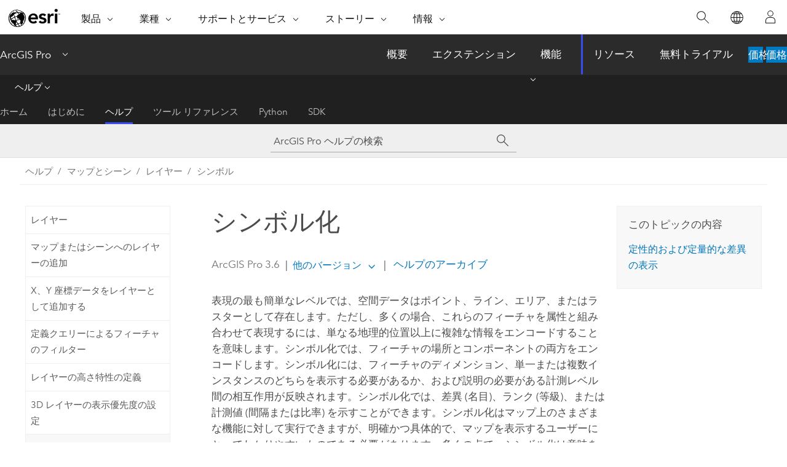

--- FILE ---
content_type: text/html; charset=UTF-8
request_url: https://pro.arcgis.com/ja/pro-app/latest/help/mapping/layer-properties/symbolization.htm
body_size: 31182
content:


<!DOCTYPE html>
<!--[if lt IE 7]>  <html class="ie lt-ie9 lt-ie8 lt-ie7 ie6" dir="ltr"> <![endif]-->
<!--[if IE 7]>     <html class="ie lt-ie9 lt-ie8 ie7" dir="ltr"> <![endif]-->
<!--[if IE 8]>     <html class="ie lt-ie9 ie8" dir="ltr"> <![endif]-->
<!--[if IE 9]>     <html class="ie ie9" dir="ltr"> <![endif]-->
<!--[if !IE]><!--> <html dir="ltr" lang="ja"> <!--<![endif]-->
<head>
    <meta charset="utf-8">
    <title>シンボル化&mdash;ArcGIS Pro | ドキュメント</title>
    <meta content="IE=edge,chrome=1" http-equiv="X-UA-Compatible">

    <script>
      var appOverviewURL = "/content/esri-sites/en-us/arcgis/products/arcgis-pro/overview";
    </script>

    <script>
      var docConfig = {
        locale: 'ja'
        ,localedir: 'ja'
        ,langSelector: ''
        
        ,relativeUrl: false
        

        ,searchformUrl: '/search/'
        ,tertiaryNavIndex: '2'

        
      };
    </script>
	 


    
    <!--[if lt IE 9]>
      <script src="/cdn/js/libs/html5shiv.js" type="text/javascript"></script>
      <script src="/cdn/js/libs/selectivizr-min.js" type="text/javascript"></script>
      <script src="/cdn/js/libs/json2.js" type="text/javascript"></script>
      <script src="/cdn/js/libs/html5shiv-printshiv.js" type="text/javascript" >

    <![endif]-->

     <!--[if lt IE 11]>
    <script>
      $$(document).ready(function(){
        $$(".hideOnIE").hide();
      });
    </script>
    <![endif]-->
	<meta name="viewport" content="width=device-width, user-scalable=no">
	<link href="/assets/img/favicon.ico" rel="shortcut icon" >
	<link href="/assets/css/screen.css" media="screen" rel="stylesheet" type="text/css" />
	<link href="/cdn/calcite/css/documentation.css" media="screen" rel="stylesheet" type="text/css" />
	<link href="/assets/css/print.css" media="print" type="text/css" rel="stylesheet" />

	<!--
	<link href="/assets/css/screen_l10n.css" media="screen" rel="stylesheet" type="text/css" />
	<link href="/assets/css/documentation/base_l10n.css" media="screen" rel="stylesheet" type="text/css" />
	<link href="/assets/css/print_l10n.css" media="print" type="text/css" rel="stylesheet" />
	-->
	<script src="/cdn/js/libs/latest/jquery.latest.min.js" type="text/javascript"></script>
    <script src="/cdn/js/libs/latest/jquery-migrate-latest.min.js" type="text/javascript"></script>
	<script src="/cdn/js/libs/jquery.cookie.js" type="text/javascript"></script>
	<link href="/cdn/css/colorbox.css" media="screen" rel="stylesheet" type="text/css" />
	<link href="/cdn/css/colorbox_l10n.css" media="screen" rel="stylesheet" type="text/css" />
	<script src="/cdn/js/libs/jquery.colorbox-min.js" type="text/javascript"></script>
	<script src="/assets/js/video-init.js" type="text/javascript"></script>
	<script src="/assets/js/sitecfg.js" type="text/javascript"></script>
	
		<script src="/assets/js/signIn.js" type="text/javascript"></script>
	
	

	<!--- Language Picker -->
	<script src="/assets/js/locale/l10NStrings.js" type="text/javascript"></script>
	
		<script src="/assets/js/locale/langSelector.js" type="text/javascript"></script>
	

	<script src="/assets/js/calcite-web.js" type="text/javascript"></script>



  <!--- search MD -->
    <META name="description" content="シンボル化とは、意味を伝達するためのマップ フィーチャのコーディングです。"><META name="last-modified" content="2025-11-18"><META name="product" content="arcgis-pro"><META name="version" content="pro3.6"><META name="search-collection" content="help"><META name="search-category" content="help-general"><META name="subject" content="MAPPING"><META name="sub_category" content="ArcGIS Pro"><META name="content_type" content="Help Topic"><META name="subject_label" content="マッピング"><META name="sub_category_label" content="ArcGIS Pro"><META name="content_type_label" content="ヘルプ トピック"><META name="content-language" content="ja">
    <!--- search MD -->
      
    <!-- Add in Global Nav -->
    <link rel="stylesheet" href="//webapps-cdn.esri.com/CDN/components/global-nav/css/gn.css" />
    <!--<script src="//webapps-cdn.esri.com/CDN/components/global-nav/test_data.js"></script>-->
    <script src="//webapps-cdn.esri.com/CDN/components/global-nav/js/gn.js"></script>
    <!-- End Add in Global Nav -->

</head>

<!--
      pub: GUID-3A0FDFC8-63FC-467A-9ABC-60A66F5461D2=46
      tpc: GUID-DC67515D-7916-440F-B7B6-4086CC78DFBE=3
      help-ids: []
      -->


<!-- variable declaration, if any -->

<body class="claro ja pro esrilocalnav">
  <!-- Secondary nav -->
  <script>
     insertCss(_esriAEMHost+"/etc.clientlibs/esri-sites/components/content/local-navigation/clientlibs.css")
     insertElem("div", "local-navigation", '<nav id="second-nav" navtype="existingNavigation" domain="'+_esriAEMHost+'" path="'+appOverviewURL+'"></nav>' )
  </script>

  
<!-- End of drawer -->

  
  <div class="wrapper">
      <!--googleoff: all-->


      <div id="skip-to-content">
        <!--googleoff: all-->
        <div class="search">
        <div class="esri-search-box">
          <div class="search-component">
            <form id="helpSearchForm">
              <input class="esri-search-textfield leader" name="q" placeholder="ArcGIS Pro ヘルプの検索" autocapitalize="off" autocomplete="off" autocorrect="off" spellcheck="false" aria-label="ArcGIS Pro ヘルプの検索">
  <input type="hidden" name="collection" value="help" />
  <input type="hidden" name="product" value="arcgis-pro" />
  <input type="hidden" name="version" value="pro3.6" />
  <input type="hidden" name="language" value="ja" />
  <button class="esri-search-button-submit" type="submit" aria-label="サーチ"></button>
            </form>
          </div>
        </div>
      </div>
        <!--googleon: all-->
       
        <!-- content goes here -->
        <div class="grid-container ">
          

            
              
  <!--BREADCRUMB-BEG--><div id="bigmac" class="sticky-breadcrumbs trailer-2" data-spy="affix" data-offset-top="180"> </div><!--BREADCRUMB-END-->
  <!--googleoff: all-->
    <div class="column-5 tablet-column-12 trailer-2 ">
      <aside class="js-accordion accordion reference-index" aria-live="polite" role="tablist">
        <div></div>
      </aside>

      <div class="js-sticky scroll-show tablet-hide leader-1 back-to-top" data-top="0" style="top: 0px;">
        <a href="#" class="btn btn-fill btn-clear">トップへ戻る</a>
      </div>
    </div>
  <!--googleon: all-->
  
            
            
            
	
		<div class="column-13  pre-1 content-section">
	
		<header class="trailer-1"><h1>シンボル化</h1></header>

		 
	<!--googleoff: all-->
	
		
				<aside id="main-toc-small" class="js-accordion accordion tablet-show trailer-1">
			      <div class="accordion-section">
			        <h4 class="accordion-title">このトピックの内容</h4>
			        <div class="accordion-content list-plain">
			          <ol class="list-plain pre-0 trailer-0"><li><a href="#ESRI_SECTION1_030693777A384D569A177C76C1831E31">定性的および定量的な差異の表示</a></li></ol>
			        </div>
			      </div>
			     </aside>
		
    
   <!--googleon: all-->


		<main>
			
	
    	
    


			
<p id="GUID-DB24684D-20D1-44B5-8FED-85AED4DAB961"> 表現の最も簡単なレベルでは、空間データはポイント、ライン、エリア、またはラスターとして存在します。ただし、多くの場合、これらのフィーチャを属性と組み合わせて表現するには、単なる地理的位置以上に複雑な情報をエンコードすることを意味します。シンボル化では、フィーチャの場所とコンポーネントの両方をエンコードします。シンボル化には、フィーチャのディメンション、単一または複数インスタンスのどちらを表示する必要があるか、および説明の必要がある計測レベル間の相互作用が反映されます。シンボル化では、差異 (名目)、ランク (等級)、または計測値 (間隔または比率) を示すことができます。シンボル化はマップ上のさまざまな機能に対して実行できますが、明確かつ具体的で、マップを表示するユーザーにとってわかりやすいものである必要があります。多くの点で、シンボル化は意味を伝達するためのマップ フィーチャのコーディングと見なすことができます。</p><p id="GUID-47E4C993-89F0-4782-9DB6-DC21D3750B40"> 以下のテーブルは、フィーチャのシンボル化を変更してフィーチャに別の意味を与えることができるさまざまな方法を示しています。ダイアグラムは視覚変数を参照しています。視覚変数を使用して、シンボルを変更することで、意図したメッセージをサポートできます。シンボル形状のバリエーションは、定性的な差異を意味します。シンボル サイズのバリエーションは、定量的な差異を意味します。たとえば、さまざまなタイプのポイント フィーチャの位置を表示するには、タイプを定義する属性に基づいてポイント シンボルの形状を変化させます。代わりに、これらのポイントでの属性の大きさの違いを表示するには、シンボルのサイズを変化させます。これらの視覚変数は、長年のカートグラフィ コミュニケーションの歴史に基づいたものです。これらのガイドラインに従って、フィーチャの定性的および定量的プロパティを表すのに最適なシンボル特性を設定します。</p><h4 class="table title"></h4><div class="overflow-auto"><table class="tablexyz lined-rows lined-columns bordered  
            always-wrap
          "><colgroup width="1.15*"></colgroup><colgroup width="1.15*"></colgroup><colgroup width="1.15*"></colgroup><colgroup width="1.32*"></colgroup><colgroup width="1.00*"></colgroup><colgroup width="1.16*"></colgroup><thead><tr><th colspan="1">視覚変数</th><th colspan="1">ポイント</th><th colspan="1">ライン</th><th colspan="1">エリア</th><th colspan="1">2.5D</th><th colspan="1">True 3D</th></tr></thead><tbody class="align-middle"><tr class="align-middle"><td outputclass="" purpose="entry" rowspan="1" colspan="1"><p id="GUID-3AB8EBF7-7BCA-4FB8-90BE-E2FFD1EC86B9">間隔</p></td><td outputclass="" purpose="entry" rowspan="1" colspan="1"><figure class="fig" href="#"><img src="GUID-FFBB5B3F-F5B1-4909-BD54-A53BFE9FE07E-web.png" alt="間隔: ポイント" title="間隔: ポイント" loading="lazy"></figure></td><td outputclass="" purpose="entry" rowspan="1" colspan="1"><figure class="fig" href="#"><img src="GUID-253AE77C-12A9-4E64-B103-813DE92EB93E-web.png" alt="間隔: ライン" title="間隔: ライン" loading="lazy"></figure></td><td outputclass="" purpose="entry" rowspan="1" colspan="1"><figure class="fig" href="#"><img src="GUID-38E357F5-10EE-400C-8690-AAE829C30B0F-web.png" alt="間隔: エリア" title="間隔: エリア" loading="lazy"></figure></td><td outputclass="" purpose="entry" rowspan="1" colspan="1"><figure class="fig" href="#"><img src="GUID-2260E412-995E-4C25-876A-9A7EB20EC288-web.png" alt="間隔: 2.5D" title="間隔: 2.5D" loading="lazy"></figure></td><td outputclass="" purpose="entry" rowspan="1" colspan="1"><figure class="fig" href="#"><img src="GUID-360813C3-CEA4-46B6-B193-2A36500C22CC-web.png" alt="間隔: True 3D" title="間隔: True 3D" loading="lazy"></figure></td></tr><tr class="align-middle"><td outputclass="" purpose="entry" rowspan="1" colspan="1"><p id="GUID-062FAD9B-BE24-4D11-BAD8-C434AB655EBD">サイズ</p></td><td outputclass="" purpose="entry" rowspan="1" colspan="1"><figure class="fig" href="#"><img src="GUID-9597E9FF-3887-4720-8357-F46C62465D08-web.png" alt="サイズ: ポイント" title="サイズ: ポイント" loading="lazy"></figure></td><td outputclass="" purpose="entry" rowspan="1" colspan="1"><figure class="fig" href="#"><img src="GUID-51DD81D9-8DE7-4248-A499-27F363BAE7D2-web.png" alt="サイズ: ライン" title="サイズ: ライン" loading="lazy"></figure></td><td outputclass="" purpose="entry" rowspan="1" colspan="1"><figure class="fig" href="#"><img src="GUID-9C1953E6-3827-415B-A787-F0BAF40083D1-web.png" alt="サイズ: エリア" title="サイズ: エリア" loading="lazy"></figure></td><td outputclass="" purpose="entry" rowspan="1" colspan="1"><figure class="fig" href="#"><img src="GUID-5484E07E-8C43-42B3-8827-56086607D7B1-web.png" alt="サイズ: 2.5D" title="サイズ: 2.5D" loading="lazy"></figure></td><td outputclass="" purpose="entry" rowspan="1" colspan="1"><figure class="fig" href="#"><img src="GUID-AAEA26AA-A9B1-4D08-9439-AB1925B0D7C1-web.png" alt="サイズ: 3D" title="サイズ: 3D" loading="lazy"></figure></td></tr><tr class="align-middle"><td outputclass="" purpose="entry" rowspan="1" colspan="1"><p id="GUID-B9A75BB9-1268-4A86-AD15-6C324799183E">3 次元の高さ</p></td><td outputclass="" purpose="entry" rowspan="1" colspan="1"><figure class="fig" href="#"><img src="GUID-265FF314-3D69-4E0E-901D-211F0087D1C9-web.png" alt="高さ: ポイント" title="高さ: ポイント" loading="lazy"></figure></td><td outputclass="" purpose="entry" rowspan="1" colspan="1"><figure class="fig" href="#"><img src="GUID-01234EB8-9741-48BB-8E73-90E67A9F2611-web.png" alt="高さ: ライン" title="高さ: ライン" loading="lazy"></figure></td><td outputclass="" purpose="entry" rowspan="1" colspan="1"><figure class="fig" href="#"><img src="GUID-68C72117-B715-421E-95E5-432A8E1F6192-web.png" alt="高さ: エリア" title="高さ: エリア" loading="lazy"></figure></td><td outputclass="" purpose="entry" rowspan="1" colspan="1"><figure class="fig" href="#"><img src="GUID-F2B9B541-E035-46CF-B4AB-2DECD4C644C9-web.png" alt="高さ: 2.5D" title="高さ: 2.5D" loading="lazy"></figure></td><td outputclass="" purpose="entry" rowspan="1" colspan="1"><p id="GUID-A7293F24-E559-4FE6-8AE7-15019DCD9B21">不可</p></td></tr><tr class="align-middle"><td outputclass="" purpose="entry" rowspan="1" colspan="1"><p id="GUID-390E2A43-0E51-4178-A67C-CABFF2E70B06">方向</p></td><td outputclass="" purpose="entry" rowspan="1" colspan="1"><figure class="fig" href="#"><img src="GUID-20ECCEB4-B4E4-4F1A-A027-45CC45C37234-web.png" alt="方向: ポイント" title="方向: ポイント" loading="lazy"></figure></td><td outputclass="" purpose="entry" rowspan="1" colspan="1"><figure class="fig" href="#"><img src="GUID-32621E10-89D5-4A77-885D-CFCE3CB39493-web.png" alt="方向: ライン" title="方向: ライン" loading="lazy"></figure></td><td outputclass="" purpose="entry" rowspan="1" colspan="1"><figure class="fig" href="#"><img src="GUID-0DEBEC7F-F172-402C-B8BA-593521AED30A-web.png" alt="方向: エリア" title="方向: エリア" loading="lazy"></figure></td><td outputclass="" purpose="entry" rowspan="1" colspan="1"><p id="GUID-55E357EE-DE17-4A2D-8F58-A1F5773C720F">非推奨</p></td><td outputclass="" purpose="entry" rowspan="1" colspan="1"><figure class="fig" href="#"><img src="GUID-A47A4100-3E90-4DC5-9378-59F505369F34-web.png" alt="方向: 3D" title="方向: 3D" loading="lazy"></figure></td></tr><tr class="align-middle"><td outputclass="" purpose="entry" rowspan="1" colspan="1"><p id="GUID-ED3448C6-53AF-4808-B6C2-1C7234A9FD4F">形状</p></td><td outputclass="" purpose="entry" rowspan="1" colspan="1"><figure class="fig" href="#"><img src="GUID-3F355FF8-17D3-419E-AD65-442CA505A59A-web.png" alt="形状: ポイント" title="形状: ポイント" loading="lazy"></figure></td><td outputclass="" purpose="entry" rowspan="1" colspan="1"><figure class="fig" href="#"><img src="GUID-8B00EFEA-308A-45AA-AB85-78B0884D12EA-web.png" alt="形状: ライン" title="形状: ライン" loading="lazy"></figure></td><td outputclass="" purpose="entry" rowspan="1" colspan="1"><figure class="fig" href="#"><img src="GUID-EAE78CA5-7A43-40C2-BE16-2B3EDDA62024-web.png" alt="形状: エリア" title="形状: エリア" loading="lazy"></figure></td><td outputclass="" purpose="entry" rowspan="1" colspan="1"><p id="GUID-641B1167-A818-4F04-A8C1-E962015194FA">非推奨</p></td><td outputclass="" purpose="entry" rowspan="1" colspan="1"><figure class="fig" href="#"><img src="GUID-9909C09B-9318-4C0E-AD19-713E6A85C85C-web.png" alt="形状: 3D" title="形状: 3D" loading="lazy"></figure></td></tr><tr class="align-middle"><td outputclass="" purpose="entry" rowspan="1" colspan="1"><p id="GUID-53062D98-A390-4D55-BC9D-DAA1931EBFE1">配列</p></td><td outputclass="" purpose="entry" rowspan="1" colspan="1"><figure class="fig" href="#"><img src="GUID-F1CFCE72-7641-420D-86B1-5471EA54EF8E-web.png" alt="配置: ポイント" title="配置: ポイント" loading="lazy"></figure></td><td outputclass="" purpose="entry" rowspan="1" colspan="1"><figure class="fig" href="#"><img src="GUID-02698223-8E82-41D1-8E9A-B20E7283A1BB-web.png" alt="配置: ライン" title="配置: ライン" loading="lazy"></figure></td><td outputclass="" purpose="entry" rowspan="1" colspan="1"><figure class="fig" href="#"><img src="GUID-9B179D0D-B032-440A-894F-CDEADC539805-web.png" alt="配置: エリア" title="配置: エリア" loading="lazy"></figure></td><td outputclass="" purpose="entry" rowspan="1" colspan="1"><p id="GUID-C4175C09-9476-422D-BDC6-3C0217E637B3">非推奨</p></td><td outputclass="" purpose="entry" rowspan="1" colspan="1"><figure class="fig" href="#"><img src="GUID-894775DB-1D37-42B8-877A-47964A59208A-web.png" alt="配列: 3D" title="配列: 3D" loading="lazy"></figure></td></tr><tr class="align-middle"><td outputclass="" purpose="entry" rowspan="1" colspan="1"><p id="GUID-D09C1177-EAA0-41A3-9C88-E61A6F683C00">値</p></td><td outputclass="" purpose="entry" rowspan="1" colspan="1"><figure class="fig" href="#"><img src="GUID-7D3F9482-83E5-4FB9-A872-61C56B337A36-web.png" alt="値: ポイント" title="値: ポイント" loading="lazy"></figure></td><td outputclass="" purpose="entry" rowspan="1" colspan="1"><figure class="fig" href="#"><img src="GUID-FDDA134D-72F7-4D9E-A5D1-5264A2A25465-web.png" alt="値: ライン" title="値: ライン" loading="lazy"></figure></td><td outputclass="" purpose="entry" rowspan="1" colspan="1"><figure class="fig" href="#"><img src="GUID-3F3EC1E6-A7B1-49D0-A899-6BD4145901C0-web.png" alt="値: エリア" title="値: エリア" loading="lazy"></figure></td><td outputclass="" purpose="entry" rowspan="1" colspan="1"><figure class="fig" href="#"><img src="GUID-AD5C7724-6B2D-4B5D-B589-D4B1E85AB33C-web.png" alt="値: 2.5D" title="値: 2.5D" loading="lazy"></figure></td><td outputclass="" purpose="entry" rowspan="1" colspan="1"><figure class="fig" href="#"><img src="GUID-546A3BCA-06DB-453D-AA52-164BBF054DC0-web.png" alt="値: 3D" title="値: 3D" loading="lazy"></figure></td></tr><tr class="align-middle"><td outputclass="" purpose="entry" rowspan="1" colspan="1"><p id="GUID-957EF5E8-FB27-446C-9581-E0E8E0AB0317">色相</p></td><td outputclass="" purpose="entry" rowspan="1" colspan="1"><figure class="fig" href="#"><img src="GUID-9D0ABF07-4601-44AE-8B06-BE9AECB09841-web.png" alt="色相: ポイント" title="色相: ポイント" loading="lazy"></figure></td><td outputclass="" purpose="entry" rowspan="1" colspan="1"><figure class="fig" href="#"><img src="GUID-E00357AF-BFBD-4F1A-8993-1D415251DE2F-web.png" alt="色相: ライン" title="色相: ライン" loading="lazy"></figure></td><td outputclass="" purpose="entry" rowspan="1" colspan="1"><figure class="fig" href="#"><img src="GUID-AFFEC34A-34CE-4EA7-A6FF-D99B63CA5ECE-web.png" alt="色相: エリア" title="色相: エリア" loading="lazy"></figure></td><td outputclass="" purpose="entry" rowspan="1" colspan="1"><figure class="fig" href="#"><img src="GUID-A606BEE5-7623-430B-8226-D8633C386AEB-web.png" alt="色相: 2.5D" title="色相: 2.5D" loading="lazy"></figure></td><td outputclass="" purpose="entry" rowspan="1" colspan="1"><figure class="fig" href="#"><img src="GUID-B71F9C76-17FA-48A1-8517-C2593C8450BC-web.png" alt="色相: 3D" title="色相: 3D" loading="lazy"></figure></td></tr><tr class="align-middle"><td outputclass="" purpose="entry" rowspan="1" colspan="1"><p id="GUID-1E1F4137-DAC5-4FAB-9E2C-E4C876001D03">明度</p></td><td outputclass="" purpose="entry" rowspan="1" colspan="1"><figure class="fig" href="#"><img src="GUID-D32290A4-920D-44D1-9966-16110D7BDBE5-web.png" alt="明度: ポイント" title="明度: ポイント" loading="lazy"></figure></td><td outputclass="" purpose="entry" rowspan="1" colspan="1"><figure class="fig" href="#"><img src="GUID-EF8647CB-9736-4509-9099-912896C15299-web.png" alt="明度: ライン" title="明度: ライン" loading="lazy"></figure></td><td outputclass="" purpose="entry" rowspan="1" colspan="1"><figure class="fig" href="#"><img src="GUID-ACE4C3F1-7211-48E2-A949-A3684996803E-web.png" alt="明度: エリア" title="明度: エリア" loading="lazy"></figure></td><td outputclass="" purpose="entry" rowspan="1" colspan="1"><figure class="fig" href="#"><img src="GUID-AFBA43C2-CA88-4456-9228-1305FC827727-web.png" alt="明度: 2.5D" title="明度: 2.5D" loading="lazy"></figure></td><td outputclass="" purpose="entry" rowspan="1" colspan="1"><figure class="fig" href="#"><img src="GUID-65C93DBE-77CE-4345-BB8B-AD12262E194E-web.png" alt="明度: 3D" title="明度: 3D" loading="lazy"></figure></td></tr><tr class="align-middle"><td outputclass="" purpose="entry" rowspan="1" colspan="1"><p id="GUID-87B5DAD2-5349-4BA7-A194-A35ADDE09032">彩度</p></td><td outputclass="" purpose="entry" rowspan="1" colspan="1"><figure class="fig" href="#"><img src="GUID-9A0E51D4-9519-4F45-BFF7-66AB111DE489-web.png" alt="彩度: ポイント" title="彩度: ポイント" loading="lazy"></figure></td><td outputclass="" purpose="entry" rowspan="1" colspan="1"><figure class="fig" href="#"><img src="GUID-8BE96FE3-54E1-4E1E-B917-EF25F918244D-web.png" alt="彩度: ライン" title="彩度: ライン" loading="lazy"></figure></td><td outputclass="" purpose="entry" rowspan="1" colspan="1"><figure class="fig" href="#"><img src="GUID-3F22D08B-0906-4783-AB61-451D3ACCE726-web.png" alt="彩度: エリア" title="彩度: エリア" loading="lazy"></figure></td><td outputclass="" purpose="entry" rowspan="1" colspan="1"><figure class="fig" href="#"><img src="GUID-C65D950B-44F7-4269-9CBB-B0FBB213E664-web.png" alt="彩度: 2.5D" title="彩度: 2.5D" loading="lazy"></figure></td><td outputclass="" purpose="entry" rowspan="1" colspan="1"><figure class="fig" href="#"><img src="GUID-C1A5427F-4BA6-46FA-B3E3-4364925B7008-web.png" alt="彩度: 3D" title="彩度: 3D" loading="lazy"></figure></td></tr></tbody><caption></caption></table></div><section class="section1 padded-anchor" id="ESRI_SECTION1_030693777A384D569A177C76C1831E31" purpose="section1"><h2>定性的および定量的な差異の表示</h2><p id="GUID-7898820E-1DC8-470B-8A09-F8DEF245E7AB"> 適切なメッセージを伝えるためのフィーチャの表現方法について賢明な選択をすることは、マップで情報を効果的に伝達するための鍵となります。たとえば、都市 (ポイント シンボルで表す) の人口規模の違いを示す場合は、ポイントを表すために使用するシンボルのサイズを変えようと思うかもしれません。大きいシンボルほど規模が大きいことを表します。これは、我々の目と脳が大きいシンボルの意味を小さいシンボルと比較して処理する方法です。また、線路と高速道路の違いを示す場合、ラインのサイズ (幅) を変えてもその違いがすぐにはわからないでしょう。その代わり、ラインの形状を変えると、2 つのフィーチャの違いが明確になることでしょう。</p><p id="GUID-F970194C-C4BE-4442-82D4-A79DB57E835A"> シンボルに意味を割り当てることは、通常、定量的な差異と定性的な差異 (つまり、サイズの差異とタイプの差異) のどちらを示すかを決めることを意味します。次の表に、フィーチャのタイプおよび何を示すかに応じてフィーチャを変更する際の、推奨方法に関するアドバイスを示します。いくつかの方法は他の方法よりも推奨されます。</p><h4 class="table title"></h4><div class="overflow-auto"><table class="tablexyz lined-rows lined-columns bordered  
            always-wrap
          "><colgroup width="*"></colgroup><colgroup width="*"></colgroup><colgroup width="*"></colgroup><thead><tr><th colspan="1"></th><th colspan="1">定性的</th><th colspan="1">定量的</th></tr></thead><tbody class="align-middle"><tr class="align-middle"><td outputclass="" purpose="entry" rowspan="1" colspan="1"><p id="GUID-480E40A9-736F-4A40-82BC-12E500B68DB6">ポイント</p></td><td outputclass="" purpose="entry" rowspan="1" colspan="1"><p id="GUID-1F33B980-8ED6-4CFF-AC68-157578AB5487">推奨: 色相、形状</p><p id="GUID-06593FC4-B9C0-467F-9A3A-E65EBD11C8B6">非推奨: 方向、配置</p></td><td outputclass="" purpose="entry" rowspan="1" colspan="1"><p id="GUID-58AE5494-1F5A-41D0-825D-665FAFD6393D">推奨: サイズ、値、明度</p><p id="GUID-A0850ECD-AF35-44A1-8EE1-E67B074FCDF2">非推奨: 3 次元の高さ、サイズ</p></td></tr><tr class="align-middle"><td outputclass="" purpose="entry" rowspan="1" colspan="1"><p id="GUID-A54413CD-299B-4811-9E6B-3F534D0730C0">ライン</p></td><td outputclass="" purpose="entry" rowspan="1" colspan="1"><p id="GUID-03A69E99-44BB-4D45-9341-265352B98ADE">推奨: 色相、形状</p><p id="GUID-5D7A1A0B-1B20-4574-925F-8CD264062D8C">非推奨: 配置</p></td><td outputclass="" purpose="entry" rowspan="1" colspan="1"><p id="GUID-46548260-9DBE-4DFA-81FA-EC65D26D6FB1">推奨: サイズ、間隔</p><p id="GUID-CE22A0D4-FC79-4419-A525-E3E8A2B91DA6">非推奨: 3 次元の高さ、値、明度</p></td></tr><tr class="align-middle"><td outputclass="" purpose="entry" rowspan="1" colspan="1"><p id="GUID-81EA1F6E-ECCB-4208-9D57-72D6798A21CA">エリア</p></td><td outputclass="" purpose="entry" rowspan="1" colspan="1"><p id="GUID-4F865226-E9C7-4961-A9CC-A23CB1505DAF">推奨: 色相、形状</p><p id="GUID-EE0F6A76-251B-42DB-AFD2-C83E500DF622">非推奨: 方向、配置</p></td><td outputclass="" purpose="entry" rowspan="1" colspan="1"><p id="GUID-CFB5A570-D51D-498A-AC33-D37502B17D9B">推奨: 値、明度、彩度、サイズ</p><p id="GUID-1336E73D-59CD-41DF-A87E-7E716A7CCF56">非推奨: 3 次元の高さ、色相</p></td></tr><tr class="align-middle"><td outputclass="" purpose="entry" rowspan="1" colspan="1"><p id="GUID-1EFEB5A8-03F5-4EE4-AD69-45C396622EA3">2.5D</p></td><td outputclass="" purpose="entry" rowspan="1" colspan="1"><p id="GUID-CFD356DE-93C5-4006-B0AF-C70108950564">推奨なし</p></td><td outputclass="" purpose="entry" rowspan="1" colspan="1"><p id="GUID-442ED241-936B-480A-8C8E-A22C1D43C104">推奨: 3 次元の高さ、明度、値</p><p id="GUID-B7869D8F-F5BD-409E-8429-98F73DE08E05">非推奨: 彩度</p></td></tr><tr class="align-middle"><td outputclass="" purpose="entry" rowspan="1" colspan="1"><p id="GUID-602D5B5D-2A11-46FB-8420-9596AED455D8">3D</p></td><td outputclass="" purpose="entry" rowspan="1" colspan="1"><p id="GUID-6A716644-D647-4FEF-A454-639B7A4693DF">推奨: 方向、配置、形状</p><p id="GUID-4D945A18-9710-4EE4-8598-51457A78E685">非推奨: 色相</p></td><td outputclass="" purpose="entry" rowspan="1" colspan="1"><p id="GUID-2F5EAC76-BC03-400F-934B-C544CFD8EF61">推奨: 明度、値、彩度</p><p id="GUID-8B7AE239-8C2E-4BFE-9C0E-372C2174F85C">非推奨: サイズ、間隔</p></td></tr></tbody><caption>フィーチャを比較する場合の定性的な方法と定量的な方法</caption></table></div></section><section class="section2 leader-1" purpose="relatedtopics"><h4 class="trailer-0">関連トピック</h4><ul class="pre-0 trailer-2"><li><a class="xref relatedtopic" href="/ja/pro-app/3.6/help/mapping/layer-properties/symbolize-feature-layers.htm">フィーチャ レイヤーのシンボル化</a></li></ul></section>
			
				<hr>
				<!--googleoff: all-->
				
	
        
		    <p class="feedback right">
		        <a id="afb" class="icon-ui-contact" href="/feedback/" data-langlabel="feedback-on-this-topic" >このトピックへのフィードバック</a>
		    </p>
        
	

				<!--googleon: all-->
			
		</main>
	</div>
	
	<!--googleoff: all-->
	
		
			<div id="main-toc-large" class="column-5">
			    <div class="panel font-size--2 tablet-hide trailer-1">
			      <h5 class="trailer-half">このトピックの内容</h5>
			      <ol class="list-plain pre-0 trailer-0"><li><a href="#ESRI_SECTION1_030693777A384D569A177C76C1831E31">定性的および定量的な差異の表示</a></li></ol>
			    </div>
			    
			    
	  		</div>
		
    
   <!--googleon: all-->




          
        </div>
        <!-- ENDPAGECONTENT -->

      </div>

    </div>  <!-- End of wrapper -->

    <div id="globalfooter"></div>

  <!--googleoff: all-->

  
	<script src="/assets/js/init.js" type="text/javascript"></script>
	<!--<script src="/assets/js/drop-down.js" type="text/javascript"></script>-->
	<script src="/assets/js/search/searchform.js" type="text/javascript"></script>
	<script src="/cdn/js/link-modifier.js" type="text/javascript"></script>
	<script src="/cdn/js/sitewide.js" type="text/javascript"></script>
	<script src="/cdn/js/libs/highlight.pack.js" type="text/javascript"></script>
	<script>hljs.initHighlightingOnLoad();</script>


  
    

  <script src="/cdn/js/affix.js" type="text/javascript"></script>
  <script type="text/javascript">
    $(function () {
          var appendFlg = true;

          $("#bigmac")
          .on("affixed.bs.affix", function (evt) {
            if (appendFlg) {
              $("<a class='crumb' href='#'>シンボル化</a>").insertAfter ($("#bigmac nav a").last());
              appendFlg = false;
            }
          })
          .on ("affix-top.bs.affix", function(evt) {
            if (!appendFlg) {
              $("#bigmac nav a").last().remove();
            }
            appendFlg = true;
          })
    })
  </script>
  
        <script type="text/javascript">
          window.doctoc = {
            pubID: "1516",
            tpcID: "46",
            
            hideToc : false
          }
        </script>

        <script type="text/javascript" src="/ja/pro-app/3.6/help/main/1868.js" ></script>
        <script type="text/javascript" src="/ja/pro-app/3.6/help/mapping/layer-properties/1516.js" ></script>
        <script type="text/javascript" src="/cdn/calcite/js/protoc.js" ></script>

        

  <noscript>
        <p>
            <a href="flisting.htm">flist</a>
        </p>
    </noscript>
    
	<script src="//mtags.arcgis.com/tags-min.js"></script>

  
  
    
    
    <script>
      document.write("<script src='" + _esriAEMHost+"/etc.clientlibs/esri-sites/clientlibs/localNav.js'><\/script>");
    </script>

  </body>
</html>

--- FILE ---
content_type: text/html; charset=UTF-8
request_url: https://pro.arcgis.com/ja/pro-app/latest/help/mapping/layer-properties/symbolization.htm
body_size: 31161
content:


<!DOCTYPE html>
<!--[if lt IE 7]>  <html class="ie lt-ie9 lt-ie8 lt-ie7 ie6" dir="ltr"> <![endif]-->
<!--[if IE 7]>     <html class="ie lt-ie9 lt-ie8 ie7" dir="ltr"> <![endif]-->
<!--[if IE 8]>     <html class="ie lt-ie9 ie8" dir="ltr"> <![endif]-->
<!--[if IE 9]>     <html class="ie ie9" dir="ltr"> <![endif]-->
<!--[if !IE]><!--> <html dir="ltr" lang="ja"> <!--<![endif]-->
<head>
    <meta charset="utf-8">
    <title>シンボル化&mdash;ArcGIS Pro | ドキュメント</title>
    <meta content="IE=edge,chrome=1" http-equiv="X-UA-Compatible">

    <script>
      var appOverviewURL = "/content/esri-sites/en-us/arcgis/products/arcgis-pro/overview";
    </script>

    <script>
      var docConfig = {
        locale: 'ja'
        ,localedir: 'ja'
        ,langSelector: ''
        
        ,relativeUrl: false
        

        ,searchformUrl: '/search/'
        ,tertiaryNavIndex: '2'

        
      };
    </script>
	 


    
    <!--[if lt IE 9]>
      <script src="/cdn/js/libs/html5shiv.js" type="text/javascript"></script>
      <script src="/cdn/js/libs/selectivizr-min.js" type="text/javascript"></script>
      <script src="/cdn/js/libs/json2.js" type="text/javascript"></script>
      <script src="/cdn/js/libs/html5shiv-printshiv.js" type="text/javascript" >

    <![endif]-->

     <!--[if lt IE 11]>
    <script>
      $$(document).ready(function(){
        $$(".hideOnIE").hide();
      });
    </script>
    <![endif]-->
	<meta name="viewport" content="width=device-width, user-scalable=no">
	<link href="/assets/img/favicon.ico" rel="shortcut icon" >
	<link href="/assets/css/screen.css" media="screen" rel="stylesheet" type="text/css" />
	<link href="/cdn/calcite/css/documentation.css" media="screen" rel="stylesheet" type="text/css" />
	<link href="/assets/css/print.css" media="print" type="text/css" rel="stylesheet" />

	<!--
	<link href="/assets/css/screen_l10n.css" media="screen" rel="stylesheet" type="text/css" />
	<link href="/assets/css/documentation/base_l10n.css" media="screen" rel="stylesheet" type="text/css" />
	<link href="/assets/css/print_l10n.css" media="print" type="text/css" rel="stylesheet" />
	-->
	<script src="/cdn/js/libs/latest/jquery.latest.min.js" type="text/javascript"></script>
    <script src="/cdn/js/libs/latest/jquery-migrate-latest.min.js" type="text/javascript"></script>
	<script src="/cdn/js/libs/jquery.cookie.js" type="text/javascript"></script>
	<link href="/cdn/css/colorbox.css" media="screen" rel="stylesheet" type="text/css" />
	<link href="/cdn/css/colorbox_l10n.css" media="screen" rel="stylesheet" type="text/css" />
	<script src="/cdn/js/libs/jquery.colorbox-min.js" type="text/javascript"></script>
	<script src="/assets/js/video-init.js" type="text/javascript"></script>
	<script src="/assets/js/sitecfg.js" type="text/javascript"></script>
	
		<script src="/assets/js/signIn.js" type="text/javascript"></script>
	
	

	<!--- Language Picker -->
	<script src="/assets/js/locale/l10NStrings.js" type="text/javascript"></script>
	
		<script src="/assets/js/locale/langSelector.js" type="text/javascript"></script>
	

	<script src="/assets/js/calcite-web.js" type="text/javascript"></script>



  <!--- search MD -->
    <META name="description" content="シンボル化とは、意味を伝達するためのマップ フィーチャのコーディングです。"><META name="last-modified" content="2025-11-18"><META name="product" content="arcgis-pro"><META name="version" content="pro3.6"><META name="search-collection" content="help"><META name="search-category" content="help-general"><META name="subject" content="MAPPING"><META name="sub_category" content="ArcGIS Pro"><META name="content_type" content="Help Topic"><META name="subject_label" content="マッピング"><META name="sub_category_label" content="ArcGIS Pro"><META name="content_type_label" content="ヘルプ トピック"><META name="content-language" content="ja">
    <!--- search MD -->
      
    <!-- Add in Global Nav -->
    <link rel="stylesheet" href="//webapps-cdn.esri.com/CDN/components/global-nav/css/gn.css" />
    <!--<script src="//webapps-cdn.esri.com/CDN/components/global-nav/test_data.js"></script>-->
    <script src="//webapps-cdn.esri.com/CDN/components/global-nav/js/gn.js"></script>
    <!-- End Add in Global Nav -->

</head>

<!--
      pub: GUID-3A0FDFC8-63FC-467A-9ABC-60A66F5461D2=46
      tpc: GUID-DC67515D-7916-440F-B7B6-4086CC78DFBE=3
      help-ids: []
      -->


<!-- variable declaration, if any -->

<body class="claro ja pro esrilocalnav">
  <!-- Secondary nav -->
  <script>
     insertCss(_esriAEMHost+"/etc.clientlibs/esri-sites/components/content/local-navigation/clientlibs.css")
     insertElem("div", "local-navigation", '<nav id="second-nav" navtype="existingNavigation" domain="'+_esriAEMHost+'" path="'+appOverviewURL+'"></nav>' )
  </script>

  
<!-- End of drawer -->

  
  <div class="wrapper">
      <!--googleoff: all-->


      <div id="skip-to-content">
        <!--googleoff: all-->
        <div class="search">
        <div class="esri-search-box">
          <div class="search-component">
            <form id="helpSearchForm">
              <input class="esri-search-textfield leader" name="q" placeholder="ArcGIS Pro ヘルプの検索" autocapitalize="off" autocomplete="off" autocorrect="off" spellcheck="false" aria-label="ArcGIS Pro ヘルプの検索">
  <input type="hidden" name="collection" value="help" />
  <input type="hidden" name="product" value="arcgis-pro" />
  <input type="hidden" name="version" value="pro3.6" />
  <input type="hidden" name="language" value="ja" />
  <button class="esri-search-button-submit" type="submit" aria-label="サーチ"></button>
            </form>
          </div>
        </div>
      </div>
        <!--googleon: all-->
       
        <!-- content goes here -->
        <div class="grid-container ">
          

            
              
  <!--BREADCRUMB-BEG--><div id="bigmac" class="sticky-breadcrumbs trailer-2" data-spy="affix" data-offset-top="180"> </div><!--BREADCRUMB-END-->
  <!--googleoff: all-->
    <div class="column-5 tablet-column-12 trailer-2 ">
      <aside class="js-accordion accordion reference-index" aria-live="polite" role="tablist">
        <div></div>
      </aside>

      <div class="js-sticky scroll-show tablet-hide leader-1 back-to-top" data-top="0" style="top: 0px;">
        <a href="#" class="btn btn-fill btn-clear">トップへ戻る</a>
      </div>
    </div>
  <!--googleon: all-->
  
            
            
            
	
		<div class="column-13  pre-1 content-section">
	
		<header class="trailer-1"><h1>シンボル化</h1></header>

		 
	<!--googleoff: all-->
	
		
				<aside id="main-toc-small" class="js-accordion accordion tablet-show trailer-1">
			      <div class="accordion-section">
			        <h4 class="accordion-title">このトピックの内容</h4>
			        <div class="accordion-content list-plain">
			          <ol class="list-plain pre-0 trailer-0"><li><a href="#ESRI_SECTION1_030693777A384D569A177C76C1831E31">定性的および定量的な差異の表示</a></li></ol>
			        </div>
			      </div>
			     </aside>
		
    
   <!--googleon: all-->


		<main>
			
	
    	
    


			
<p id="GUID-DB24684D-20D1-44B5-8FED-85AED4DAB961"> 表現の最も簡単なレベルでは、空間データはポイント、ライン、エリア、またはラスターとして存在します。ただし、多くの場合、これらのフィーチャを属性と組み合わせて表現するには、単なる地理的位置以上に複雑な情報をエンコードすることを意味します。シンボル化では、フィーチャの場所とコンポーネントの両方をエンコードします。シンボル化には、フィーチャのディメンション、単一または複数インスタンスのどちらを表示する必要があるか、および説明の必要がある計測レベル間の相互作用が反映されます。シンボル化では、差異 (名目)、ランク (等級)、または計測値 (間隔または比率) を示すことができます。シンボル化はマップ上のさまざまな機能に対して実行できますが、明確かつ具体的で、マップを表示するユーザーにとってわかりやすいものである必要があります。多くの点で、シンボル化は意味を伝達するためのマップ フィーチャのコーディングと見なすことができます。</p><p id="GUID-47E4C993-89F0-4782-9DB6-DC21D3750B40"> 以下のテーブルは、フィーチャのシンボル化を変更してフィーチャに別の意味を与えることができるさまざまな方法を示しています。ダイアグラムは視覚変数を参照しています。視覚変数を使用して、シンボルを変更することで、意図したメッセージをサポートできます。シンボル形状のバリエーションは、定性的な差異を意味します。シンボル サイズのバリエーションは、定量的な差異を意味します。たとえば、さまざまなタイプのポイント フィーチャの位置を表示するには、タイプを定義する属性に基づいてポイント シンボルの形状を変化させます。代わりに、これらのポイントでの属性の大きさの違いを表示するには、シンボルのサイズを変化させます。これらの視覚変数は、長年のカートグラフィ コミュニケーションの歴史に基づいたものです。これらのガイドラインに従って、フィーチャの定性的および定量的プロパティを表すのに最適なシンボル特性を設定します。</p><h4 class="table title"></h4><div class="overflow-auto"><table class="tablexyz lined-rows lined-columns bordered  
            always-wrap
          "><colgroup width="1.15*"></colgroup><colgroup width="1.15*"></colgroup><colgroup width="1.15*"></colgroup><colgroup width="1.32*"></colgroup><colgroup width="1.00*"></colgroup><colgroup width="1.16*"></colgroup><thead><tr><th colspan="1">視覚変数</th><th colspan="1">ポイント</th><th colspan="1">ライン</th><th colspan="1">エリア</th><th colspan="1">2.5D</th><th colspan="1">True 3D</th></tr></thead><tbody class="align-middle"><tr class="align-middle"><td outputclass="" purpose="entry" rowspan="1" colspan="1"><p id="GUID-3AB8EBF7-7BCA-4FB8-90BE-E2FFD1EC86B9">間隔</p></td><td outputclass="" purpose="entry" rowspan="1" colspan="1"><figure class="fig" href="#"><img src="GUID-FFBB5B3F-F5B1-4909-BD54-A53BFE9FE07E-web.png" alt="間隔: ポイント" title="間隔: ポイント" loading="lazy"></figure></td><td outputclass="" purpose="entry" rowspan="1" colspan="1"><figure class="fig" href="#"><img src="GUID-253AE77C-12A9-4E64-B103-813DE92EB93E-web.png" alt="間隔: ライン" title="間隔: ライン" loading="lazy"></figure></td><td outputclass="" purpose="entry" rowspan="1" colspan="1"><figure class="fig" href="#"><img src="GUID-38E357F5-10EE-400C-8690-AAE829C30B0F-web.png" alt="間隔: エリア" title="間隔: エリア" loading="lazy"></figure></td><td outputclass="" purpose="entry" rowspan="1" colspan="1"><figure class="fig" href="#"><img src="GUID-2260E412-995E-4C25-876A-9A7EB20EC288-web.png" alt="間隔: 2.5D" title="間隔: 2.5D" loading="lazy"></figure></td><td outputclass="" purpose="entry" rowspan="1" colspan="1"><figure class="fig" href="#"><img src="GUID-360813C3-CEA4-46B6-B193-2A36500C22CC-web.png" alt="間隔: True 3D" title="間隔: True 3D" loading="lazy"></figure></td></tr><tr class="align-middle"><td outputclass="" purpose="entry" rowspan="1" colspan="1"><p id="GUID-062FAD9B-BE24-4D11-BAD8-C434AB655EBD">サイズ</p></td><td outputclass="" purpose="entry" rowspan="1" colspan="1"><figure class="fig" href="#"><img src="GUID-9597E9FF-3887-4720-8357-F46C62465D08-web.png" alt="サイズ: ポイント" title="サイズ: ポイント" loading="lazy"></figure></td><td outputclass="" purpose="entry" rowspan="1" colspan="1"><figure class="fig" href="#"><img src="GUID-51DD81D9-8DE7-4248-A499-27F363BAE7D2-web.png" alt="サイズ: ライン" title="サイズ: ライン" loading="lazy"></figure></td><td outputclass="" purpose="entry" rowspan="1" colspan="1"><figure class="fig" href="#"><img src="GUID-9C1953E6-3827-415B-A787-F0BAF40083D1-web.png" alt="サイズ: エリア" title="サイズ: エリア" loading="lazy"></figure></td><td outputclass="" purpose="entry" rowspan="1" colspan="1"><figure class="fig" href="#"><img src="GUID-5484E07E-8C43-42B3-8827-56086607D7B1-web.png" alt="サイズ: 2.5D" title="サイズ: 2.5D" loading="lazy"></figure></td><td outputclass="" purpose="entry" rowspan="1" colspan="1"><figure class="fig" href="#"><img src="GUID-AAEA26AA-A9B1-4D08-9439-AB1925B0D7C1-web.png" alt="サイズ: 3D" title="サイズ: 3D" loading="lazy"></figure></td></tr><tr class="align-middle"><td outputclass="" purpose="entry" rowspan="1" colspan="1"><p id="GUID-B9A75BB9-1268-4A86-AD15-6C324799183E">3 次元の高さ</p></td><td outputclass="" purpose="entry" rowspan="1" colspan="1"><figure class="fig" href="#"><img src="GUID-265FF314-3D69-4E0E-901D-211F0087D1C9-web.png" alt="高さ: ポイント" title="高さ: ポイント" loading="lazy"></figure></td><td outputclass="" purpose="entry" rowspan="1" colspan="1"><figure class="fig" href="#"><img src="GUID-01234EB8-9741-48BB-8E73-90E67A9F2611-web.png" alt="高さ: ライン" title="高さ: ライン" loading="lazy"></figure></td><td outputclass="" purpose="entry" rowspan="1" colspan="1"><figure class="fig" href="#"><img src="GUID-68C72117-B715-421E-95E5-432A8E1F6192-web.png" alt="高さ: エリア" title="高さ: エリア" loading="lazy"></figure></td><td outputclass="" purpose="entry" rowspan="1" colspan="1"><figure class="fig" href="#"><img src="GUID-F2B9B541-E035-46CF-B4AB-2DECD4C644C9-web.png" alt="高さ: 2.5D" title="高さ: 2.5D" loading="lazy"></figure></td><td outputclass="" purpose="entry" rowspan="1" colspan="1"><p id="GUID-A7293F24-E559-4FE6-8AE7-15019DCD9B21">不可</p></td></tr><tr class="align-middle"><td outputclass="" purpose="entry" rowspan="1" colspan="1"><p id="GUID-390E2A43-0E51-4178-A67C-CABFF2E70B06">方向</p></td><td outputclass="" purpose="entry" rowspan="1" colspan="1"><figure class="fig" href="#"><img src="GUID-20ECCEB4-B4E4-4F1A-A027-45CC45C37234-web.png" alt="方向: ポイント" title="方向: ポイント" loading="lazy"></figure></td><td outputclass="" purpose="entry" rowspan="1" colspan="1"><figure class="fig" href="#"><img src="GUID-32621E10-89D5-4A77-885D-CFCE3CB39493-web.png" alt="方向: ライン" title="方向: ライン" loading="lazy"></figure></td><td outputclass="" purpose="entry" rowspan="1" colspan="1"><figure class="fig" href="#"><img src="GUID-0DEBEC7F-F172-402C-B8BA-593521AED30A-web.png" alt="方向: エリア" title="方向: エリア" loading="lazy"></figure></td><td outputclass="" purpose="entry" rowspan="1" colspan="1"><p id="GUID-55E357EE-DE17-4A2D-8F58-A1F5773C720F">非推奨</p></td><td outputclass="" purpose="entry" rowspan="1" colspan="1"><figure class="fig" href="#"><img src="GUID-A47A4100-3E90-4DC5-9378-59F505369F34-web.png" alt="方向: 3D" title="方向: 3D" loading="lazy"></figure></td></tr><tr class="align-middle"><td outputclass="" purpose="entry" rowspan="1" colspan="1"><p id="GUID-ED3448C6-53AF-4808-B6C2-1C7234A9FD4F">形状</p></td><td outputclass="" purpose="entry" rowspan="1" colspan="1"><figure class="fig" href="#"><img src="GUID-3F355FF8-17D3-419E-AD65-442CA505A59A-web.png" alt="形状: ポイント" title="形状: ポイント" loading="lazy"></figure></td><td outputclass="" purpose="entry" rowspan="1" colspan="1"><figure class="fig" href="#"><img src="GUID-8B00EFEA-308A-45AA-AB85-78B0884D12EA-web.png" alt="形状: ライン" title="形状: ライン" loading="lazy"></figure></td><td outputclass="" purpose="entry" rowspan="1" colspan="1"><figure class="fig" href="#"><img src="GUID-EAE78CA5-7A43-40C2-BE16-2B3EDDA62024-web.png" alt="形状: エリア" title="形状: エリア" loading="lazy"></figure></td><td outputclass="" purpose="entry" rowspan="1" colspan="1"><p id="GUID-641B1167-A818-4F04-A8C1-E962015194FA">非推奨</p></td><td outputclass="" purpose="entry" rowspan="1" colspan="1"><figure class="fig" href="#"><img src="GUID-9909C09B-9318-4C0E-AD19-713E6A85C85C-web.png" alt="形状: 3D" title="形状: 3D" loading="lazy"></figure></td></tr><tr class="align-middle"><td outputclass="" purpose="entry" rowspan="1" colspan="1"><p id="GUID-53062D98-A390-4D55-BC9D-DAA1931EBFE1">配列</p></td><td outputclass="" purpose="entry" rowspan="1" colspan="1"><figure class="fig" href="#"><img src="GUID-F1CFCE72-7641-420D-86B1-5471EA54EF8E-web.png" alt="配置: ポイント" title="配置: ポイント" loading="lazy"></figure></td><td outputclass="" purpose="entry" rowspan="1" colspan="1"><figure class="fig" href="#"><img src="GUID-02698223-8E82-41D1-8E9A-B20E7283A1BB-web.png" alt="配置: ライン" title="配置: ライン" loading="lazy"></figure></td><td outputclass="" purpose="entry" rowspan="1" colspan="1"><figure class="fig" href="#"><img src="GUID-9B179D0D-B032-440A-894F-CDEADC539805-web.png" alt="配置: エリア" title="配置: エリア" loading="lazy"></figure></td><td outputclass="" purpose="entry" rowspan="1" colspan="1"><p id="GUID-C4175C09-9476-422D-BDC6-3C0217E637B3">非推奨</p></td><td outputclass="" purpose="entry" rowspan="1" colspan="1"><figure class="fig" href="#"><img src="GUID-894775DB-1D37-42B8-877A-47964A59208A-web.png" alt="配列: 3D" title="配列: 3D" loading="lazy"></figure></td></tr><tr class="align-middle"><td outputclass="" purpose="entry" rowspan="1" colspan="1"><p id="GUID-D09C1177-EAA0-41A3-9C88-E61A6F683C00">値</p></td><td outputclass="" purpose="entry" rowspan="1" colspan="1"><figure class="fig" href="#"><img src="GUID-7D3F9482-83E5-4FB9-A872-61C56B337A36-web.png" alt="値: ポイント" title="値: ポイント" loading="lazy"></figure></td><td outputclass="" purpose="entry" rowspan="1" colspan="1"><figure class="fig" href="#"><img src="GUID-FDDA134D-72F7-4D9E-A5D1-5264A2A25465-web.png" alt="値: ライン" title="値: ライン" loading="lazy"></figure></td><td outputclass="" purpose="entry" rowspan="1" colspan="1"><figure class="fig" href="#"><img src="GUID-3F3EC1E6-A7B1-49D0-A899-6BD4145901C0-web.png" alt="値: エリア" title="値: エリア" loading="lazy"></figure></td><td outputclass="" purpose="entry" rowspan="1" colspan="1"><figure class="fig" href="#"><img src="GUID-AD5C7724-6B2D-4B5D-B589-D4B1E85AB33C-web.png" alt="値: 2.5D" title="値: 2.5D" loading="lazy"></figure></td><td outputclass="" purpose="entry" rowspan="1" colspan="1"><figure class="fig" href="#"><img src="GUID-546A3BCA-06DB-453D-AA52-164BBF054DC0-web.png" alt="値: 3D" title="値: 3D" loading="lazy"></figure></td></tr><tr class="align-middle"><td outputclass="" purpose="entry" rowspan="1" colspan="1"><p id="GUID-957EF5E8-FB27-446C-9581-E0E8E0AB0317">色相</p></td><td outputclass="" purpose="entry" rowspan="1" colspan="1"><figure class="fig" href="#"><img src="GUID-9D0ABF07-4601-44AE-8B06-BE9AECB09841-web.png" alt="色相: ポイント" title="色相: ポイント" loading="lazy"></figure></td><td outputclass="" purpose="entry" rowspan="1" colspan="1"><figure class="fig" href="#"><img src="GUID-E00357AF-BFBD-4F1A-8993-1D415251DE2F-web.png" alt="色相: ライン" title="色相: ライン" loading="lazy"></figure></td><td outputclass="" purpose="entry" rowspan="1" colspan="1"><figure class="fig" href="#"><img src="GUID-AFFEC34A-34CE-4EA7-A6FF-D99B63CA5ECE-web.png" alt="色相: エリア" title="色相: エリア" loading="lazy"></figure></td><td outputclass="" purpose="entry" rowspan="1" colspan="1"><figure class="fig" href="#"><img src="GUID-A606BEE5-7623-430B-8226-D8633C386AEB-web.png" alt="色相: 2.5D" title="色相: 2.5D" loading="lazy"></figure></td><td outputclass="" purpose="entry" rowspan="1" colspan="1"><figure class="fig" href="#"><img src="GUID-B71F9C76-17FA-48A1-8517-C2593C8450BC-web.png" alt="色相: 3D" title="色相: 3D" loading="lazy"></figure></td></tr><tr class="align-middle"><td outputclass="" purpose="entry" rowspan="1" colspan="1"><p id="GUID-1E1F4137-DAC5-4FAB-9E2C-E4C876001D03">明度</p></td><td outputclass="" purpose="entry" rowspan="1" colspan="1"><figure class="fig" href="#"><img src="GUID-D32290A4-920D-44D1-9966-16110D7BDBE5-web.png" alt="明度: ポイント" title="明度: ポイント" loading="lazy"></figure></td><td outputclass="" purpose="entry" rowspan="1" colspan="1"><figure class="fig" href="#"><img src="GUID-EF8647CB-9736-4509-9099-912896C15299-web.png" alt="明度: ライン" title="明度: ライン" loading="lazy"></figure></td><td outputclass="" purpose="entry" rowspan="1" colspan="1"><figure class="fig" href="#"><img src="GUID-ACE4C3F1-7211-48E2-A949-A3684996803E-web.png" alt="明度: エリア" title="明度: エリア" loading="lazy"></figure></td><td outputclass="" purpose="entry" rowspan="1" colspan="1"><figure class="fig" href="#"><img src="GUID-AFBA43C2-CA88-4456-9228-1305FC827727-web.png" alt="明度: 2.5D" title="明度: 2.5D" loading="lazy"></figure></td><td outputclass="" purpose="entry" rowspan="1" colspan="1"><figure class="fig" href="#"><img src="GUID-65C93DBE-77CE-4345-BB8B-AD12262E194E-web.png" alt="明度: 3D" title="明度: 3D" loading="lazy"></figure></td></tr><tr class="align-middle"><td outputclass="" purpose="entry" rowspan="1" colspan="1"><p id="GUID-87B5DAD2-5349-4BA7-A194-A35ADDE09032">彩度</p></td><td outputclass="" purpose="entry" rowspan="1" colspan="1"><figure class="fig" href="#"><img src="GUID-9A0E51D4-9519-4F45-BFF7-66AB111DE489-web.png" alt="彩度: ポイント" title="彩度: ポイント" loading="lazy"></figure></td><td outputclass="" purpose="entry" rowspan="1" colspan="1"><figure class="fig" href="#"><img src="GUID-8BE96FE3-54E1-4E1E-B917-EF25F918244D-web.png" alt="彩度: ライン" title="彩度: ライン" loading="lazy"></figure></td><td outputclass="" purpose="entry" rowspan="1" colspan="1"><figure class="fig" href="#"><img src="GUID-3F22D08B-0906-4783-AB61-451D3ACCE726-web.png" alt="彩度: エリア" title="彩度: エリア" loading="lazy"></figure></td><td outputclass="" purpose="entry" rowspan="1" colspan="1"><figure class="fig" href="#"><img src="GUID-C65D950B-44F7-4269-9CBB-B0FBB213E664-web.png" alt="彩度: 2.5D" title="彩度: 2.5D" loading="lazy"></figure></td><td outputclass="" purpose="entry" rowspan="1" colspan="1"><figure class="fig" href="#"><img src="GUID-C1A5427F-4BA6-46FA-B3E3-4364925B7008-web.png" alt="彩度: 3D" title="彩度: 3D" loading="lazy"></figure></td></tr></tbody><caption></caption></table></div><section class="section1 padded-anchor" id="ESRI_SECTION1_030693777A384D569A177C76C1831E31" purpose="section1"><h2>定性的および定量的な差異の表示</h2><p id="GUID-7898820E-1DC8-470B-8A09-F8DEF245E7AB"> 適切なメッセージを伝えるためのフィーチャの表現方法について賢明な選択をすることは、マップで情報を効果的に伝達するための鍵となります。たとえば、都市 (ポイント シンボルで表す) の人口規模の違いを示す場合は、ポイントを表すために使用するシンボルのサイズを変えようと思うかもしれません。大きいシンボルほど規模が大きいことを表します。これは、我々の目と脳が大きいシンボルの意味を小さいシンボルと比較して処理する方法です。また、線路と高速道路の違いを示す場合、ラインのサイズ (幅) を変えてもその違いがすぐにはわからないでしょう。その代わり、ラインの形状を変えると、2 つのフィーチャの違いが明確になることでしょう。</p><p id="GUID-F970194C-C4BE-4442-82D4-A79DB57E835A"> シンボルに意味を割り当てることは、通常、定量的な差異と定性的な差異 (つまり、サイズの差異とタイプの差異) のどちらを示すかを決めることを意味します。次の表に、フィーチャのタイプおよび何を示すかに応じてフィーチャを変更する際の、推奨方法に関するアドバイスを示します。いくつかの方法は他の方法よりも推奨されます。</p><h4 class="table title"></h4><div class="overflow-auto"><table class="tablexyz lined-rows lined-columns bordered  
            always-wrap
          "><colgroup width="*"></colgroup><colgroup width="*"></colgroup><colgroup width="*"></colgroup><thead><tr><th colspan="1"></th><th colspan="1">定性的</th><th colspan="1">定量的</th></tr></thead><tbody class="align-middle"><tr class="align-middle"><td outputclass="" purpose="entry" rowspan="1" colspan="1"><p id="GUID-480E40A9-736F-4A40-82BC-12E500B68DB6">ポイント</p></td><td outputclass="" purpose="entry" rowspan="1" colspan="1"><p id="GUID-1F33B980-8ED6-4CFF-AC68-157578AB5487">推奨: 色相、形状</p><p id="GUID-06593FC4-B9C0-467F-9A3A-E65EBD11C8B6">非推奨: 方向、配置</p></td><td outputclass="" purpose="entry" rowspan="1" colspan="1"><p id="GUID-58AE5494-1F5A-41D0-825D-665FAFD6393D">推奨: サイズ、値、明度</p><p id="GUID-A0850ECD-AF35-44A1-8EE1-E67B074FCDF2">非推奨: 3 次元の高さ、サイズ</p></td></tr><tr class="align-middle"><td outputclass="" purpose="entry" rowspan="1" colspan="1"><p id="GUID-A54413CD-299B-4811-9E6B-3F534D0730C0">ライン</p></td><td outputclass="" purpose="entry" rowspan="1" colspan="1"><p id="GUID-03A69E99-44BB-4D45-9341-265352B98ADE">推奨: 色相、形状</p><p id="GUID-5D7A1A0B-1B20-4574-925F-8CD264062D8C">非推奨: 配置</p></td><td outputclass="" purpose="entry" rowspan="1" colspan="1"><p id="GUID-46548260-9DBE-4DFA-81FA-EC65D26D6FB1">推奨: サイズ、間隔</p><p id="GUID-CE22A0D4-FC79-4419-A525-E3E8A2B91DA6">非推奨: 3 次元の高さ、値、明度</p></td></tr><tr class="align-middle"><td outputclass="" purpose="entry" rowspan="1" colspan="1"><p id="GUID-81EA1F6E-ECCB-4208-9D57-72D6798A21CA">エリア</p></td><td outputclass="" purpose="entry" rowspan="1" colspan="1"><p id="GUID-4F865226-E9C7-4961-A9CC-A23CB1505DAF">推奨: 色相、形状</p><p id="GUID-EE0F6A76-251B-42DB-AFD2-C83E500DF622">非推奨: 方向、配置</p></td><td outputclass="" purpose="entry" rowspan="1" colspan="1"><p id="GUID-CFB5A570-D51D-498A-AC33-D37502B17D9B">推奨: 値、明度、彩度、サイズ</p><p id="GUID-1336E73D-59CD-41DF-A87E-7E716A7CCF56">非推奨: 3 次元の高さ、色相</p></td></tr><tr class="align-middle"><td outputclass="" purpose="entry" rowspan="1" colspan="1"><p id="GUID-1EFEB5A8-03F5-4EE4-AD69-45C396622EA3">2.5D</p></td><td outputclass="" purpose="entry" rowspan="1" colspan="1"><p id="GUID-CFD356DE-93C5-4006-B0AF-C70108950564">推奨なし</p></td><td outputclass="" purpose="entry" rowspan="1" colspan="1"><p id="GUID-442ED241-936B-480A-8C8E-A22C1D43C104">推奨: 3 次元の高さ、明度、値</p><p id="GUID-B7869D8F-F5BD-409E-8429-98F73DE08E05">非推奨: 彩度</p></td></tr><tr class="align-middle"><td outputclass="" purpose="entry" rowspan="1" colspan="1"><p id="GUID-602D5B5D-2A11-46FB-8420-9596AED455D8">3D</p></td><td outputclass="" purpose="entry" rowspan="1" colspan="1"><p id="GUID-6A716644-D647-4FEF-A454-639B7A4693DF">推奨: 方向、配置、形状</p><p id="GUID-4D945A18-9710-4EE4-8598-51457A78E685">非推奨: 色相</p></td><td outputclass="" purpose="entry" rowspan="1" colspan="1"><p id="GUID-2F5EAC76-BC03-400F-934B-C544CFD8EF61">推奨: 明度、値、彩度</p><p id="GUID-8B7AE239-8C2E-4BFE-9C0E-372C2174F85C">非推奨: サイズ、間隔</p></td></tr></tbody><caption>フィーチャを比較する場合の定性的な方法と定量的な方法</caption></table></div></section><section class="section2 leader-1" purpose="relatedtopics"><h4 class="trailer-0">関連トピック</h4><ul class="pre-0 trailer-2"><li><a class="xref relatedtopic" href="/ja/pro-app/3.6/help/mapping/layer-properties/symbolize-feature-layers.htm">フィーチャ レイヤーのシンボル化</a></li></ul></section>
			
				<hr>
				<!--googleoff: all-->
				
	
        
		    <p class="feedback right">
		        <a id="afb" class="icon-ui-contact" href="/feedback/" data-langlabel="feedback-on-this-topic" >このトピックへのフィードバック</a>
		    </p>
        
	

				<!--googleon: all-->
			
		</main>
	</div>
	
	<!--googleoff: all-->
	
		
			<div id="main-toc-large" class="column-5">
			    <div class="panel font-size--2 tablet-hide trailer-1">
			      <h5 class="trailer-half">このトピックの内容</h5>
			      <ol class="list-plain pre-0 trailer-0"><li><a href="#ESRI_SECTION1_030693777A384D569A177C76C1831E31">定性的および定量的な差異の表示</a></li></ol>
			    </div>
			    
			    
	  		</div>
		
    
   <!--googleon: all-->




          
        </div>
        <!-- ENDPAGECONTENT -->

      </div>

    </div>  <!-- End of wrapper -->

    <div id="globalfooter"></div>

  <!--googleoff: all-->

  
	<script src="/assets/js/init.js" type="text/javascript"></script>
	<!--<script src="/assets/js/drop-down.js" type="text/javascript"></script>-->
	<script src="/assets/js/search/searchform.js" type="text/javascript"></script>
	<script src="/cdn/js/link-modifier.js" type="text/javascript"></script>
	<script src="/cdn/js/sitewide.js" type="text/javascript"></script>
	<script src="/cdn/js/libs/highlight.pack.js" type="text/javascript"></script>
	<script>hljs.initHighlightingOnLoad();</script>


  
    

  <script src="/cdn/js/affix.js" type="text/javascript"></script>
  <script type="text/javascript">
    $(function () {
          var appendFlg = true;

          $("#bigmac")
          .on("affixed.bs.affix", function (evt) {
            if (appendFlg) {
              $("<a class='crumb' href='#'>シンボル化</a>").insertAfter ($("#bigmac nav a").last());
              appendFlg = false;
            }
          })
          .on ("affix-top.bs.affix", function(evt) {
            if (!appendFlg) {
              $("#bigmac nav a").last().remove();
            }
            appendFlg = true;
          })
    })
  </script>
  
        <script type="text/javascript">
          window.doctoc = {
            pubID: "1516",
            tpcID: "46",
            
            hideToc : false
          }
        </script>

        <script type="text/javascript" src="/ja/pro-app/3.6/help/main/1868.js" ></script>
        <script type="text/javascript" src="/ja/pro-app/3.6/help/mapping/layer-properties/1516.js" ></script>
        <script type="text/javascript" src="/cdn/calcite/js/protoc.js" ></script>

        

  <noscript>
        <p>
            <a href="flisting.htm">flist</a>
        </p>
    </noscript>
    
	<script src="//mtags.arcgis.com/tags-min.js"></script>

  
  
    
    
    <script>
      document.write("<script src='" + _esriAEMHost+"/etc.clientlibs/esri-sites/clientlibs/localNav.js'><\/script>");
    </script>

  </body>
</html>

--- FILE ---
content_type: text/html; charset=UTF-8
request_url: https://pro.arcgis.com/ja/pro-app/3.5/help/mapping/layer-properties/symbolization.htm
body_size: 31169
content:


<!DOCTYPE html>
<!--[if lt IE 7]>  <html class="ie lt-ie9 lt-ie8 lt-ie7 ie6" dir="ltr"> <![endif]-->
<!--[if IE 7]>     <html class="ie lt-ie9 lt-ie8 ie7" dir="ltr"> <![endif]-->
<!--[if IE 8]>     <html class="ie lt-ie9 ie8" dir="ltr"> <![endif]-->
<!--[if IE 9]>     <html class="ie ie9" dir="ltr"> <![endif]-->
<!--[if !IE]><!--> <html dir="ltr" lang="ja"> <!--<![endif]-->
<head>
    <meta charset="utf-8">
    <title>シンボル化&mdash;ArcGIS Pro | ドキュメント</title>
    <meta content="IE=edge,chrome=1" http-equiv="X-UA-Compatible">

    <script>
      var appOverviewURL = "/content/esri-sites/en-us/arcgis/products/arcgis-pro/overview";
    </script>

    <script>
      var docConfig = {
        locale: 'ja'
        ,localedir: 'ja'
        ,langSelector: ''
        
        ,relativeUrl: false
        

        ,searchformUrl: '/search/'
        ,tertiaryNavIndex: '2'

        
      };
    </script>
	 


    
    <!--[if lt IE 9]>
      <script src="/cdn/js/libs/html5shiv.js" type="text/javascript"></script>
      <script src="/cdn/js/libs/selectivizr-min.js" type="text/javascript"></script>
      <script src="/cdn/js/libs/json2.js" type="text/javascript"></script>
      <script src="/cdn/js/libs/html5shiv-printshiv.js" type="text/javascript" >

    <![endif]-->

     <!--[if lt IE 11]>
    <script>
      $$(document).ready(function(){
        $$(".hideOnIE").hide();
      });
    </script>
    <![endif]-->
	<meta name="viewport" content="width=device-width, user-scalable=no">
	<link href="/assets/img/favicon.ico" rel="shortcut icon" >
	<link href="/assets/css/screen.css" media="screen" rel="stylesheet" type="text/css" />
	<link href="/cdn/calcite/css/documentation.css" media="screen" rel="stylesheet" type="text/css" />
	<link href="/assets/css/print.css" media="print" type="text/css" rel="stylesheet" />

	<!--
	<link href="/assets/css/screen_l10n.css" media="screen" rel="stylesheet" type="text/css" />
	<link href="/assets/css/documentation/base_l10n.css" media="screen" rel="stylesheet" type="text/css" />
	<link href="/assets/css/print_l10n.css" media="print" type="text/css" rel="stylesheet" />
	-->
	<script src="/cdn/js/libs/latest/jquery.latest.min.js" type="text/javascript"></script>
    <script src="/cdn/js/libs/latest/jquery-migrate-latest.min.js" type="text/javascript"></script>
	<script src="/cdn/js/libs/jquery.cookie.js" type="text/javascript"></script>
	<link href="/cdn/css/colorbox.css" media="screen" rel="stylesheet" type="text/css" />
	<link href="/cdn/css/colorbox_l10n.css" media="screen" rel="stylesheet" type="text/css" />
	<script src="/cdn/js/libs/jquery.colorbox-min.js" type="text/javascript"></script>
	<script src="/assets/js/video-init.js" type="text/javascript"></script>
	<script src="/assets/js/sitecfg.js" type="text/javascript"></script>
	
		<script src="/assets/js/signIn.js" type="text/javascript"></script>
	
	

	<!--- Language Picker -->
	<script src="/assets/js/locale/l10NStrings.js" type="text/javascript"></script>
	
		<script src="/assets/js/locale/langSelector.js" type="text/javascript"></script>
	

	<script src="/assets/js/calcite-web.js" type="text/javascript"></script>



  <!--- search MD -->
    <META name="description" content="シンボル化とは、意味を伝達するためのマップ フィーチャのコーディングです。"><META name="last-modified" content="2025-5-21"><META name="product" content="arcgis-pro"><META name="version" content="pro3.5"><META name="search-collection" content="help"><META name="search-category" content="help-general"><META name="subject" content="MAPPING"><META name="sub_category" content="ArcGIS Pro"><META name="content_type" content="Help Topic"><META name="subject_label" content="マッピング"><META name="sub_category_label" content="ArcGIS Pro"><META name="content_type_label" content="ヘルプ トピック"><META name="content-language" content="ja">
    <!--- search MD -->
      
    <!-- Add in Global Nav -->
    <link rel="stylesheet" href="//webapps-cdn.esri.com/CDN/components/global-nav/css/gn.css" />
    <!--<script src="//webapps-cdn.esri.com/CDN/components/global-nav/test_data.js"></script>-->
    <script src="//webapps-cdn.esri.com/CDN/components/global-nav/js/gn.js"></script>
    <!-- End Add in Global Nav -->

</head>

<!--
      pub: GUID-3A0FDFC8-63FC-467A-9ABC-60A66F5461D2=44
      tpc: GUID-DC67515D-7916-440F-B7B6-4086CC78DFBE=3
      help-ids: []
      -->


<!-- variable declaration, if any -->

<body class="claro ja pro esrilocalnav">
  <!-- Secondary nav -->
  <script>
     insertCss(_esriAEMHost+"/etc.clientlibs/esri-sites/components/content/local-navigation/clientlibs.css")
     insertElem("div", "local-navigation", '<nav id="second-nav" navtype="existingNavigation" domain="'+_esriAEMHost+'" path="'+appOverviewURL+'"></nav>' )
  </script>

  
<!-- End of drawer -->

  
  <div class="wrapper">
      <!--googleoff: all-->


      <div id="skip-to-content">
        <!--googleoff: all-->
        <div class="search">
        <div class="esri-search-box">
          <div class="search-component">
            <form id="helpSearchForm">
              <input class="esri-search-textfield leader" name="q" placeholder="ArcGIS Pro ヘルプの検索" autocapitalize="off" autocomplete="off" autocorrect="off" spellcheck="false" aria-label="ArcGIS Pro ヘルプの検索">
  <input type="hidden" name="collection" value="help" />
  <input type="hidden" name="product" value="arcgis-pro" />
  <input type="hidden" name="version" value="pro3.5" />
  <input type="hidden" name="language" value="ja" />
  <button class="esri-search-button-submit" type="submit" aria-label="サーチ"></button>
            </form>
          </div>
        </div>
      </div>
        <!--googleon: all-->
       
        <!-- content goes here -->
        <div class="grid-container ">
          

            
              
  <!--BREADCRUMB-BEG--><div id="bigmac" class="sticky-breadcrumbs trailer-2" data-spy="affix" data-offset-top="180"> </div><!--BREADCRUMB-END-->
  <!--googleoff: all-->
    <div class="column-5 tablet-column-12 trailer-2 ">
      <aside class="js-accordion accordion reference-index" aria-live="polite" role="tablist">
        <div></div>
      </aside>

      <div class="js-sticky scroll-show tablet-hide leader-1 back-to-top" data-top="0" style="top: 0px;">
        <a href="#" class="btn btn-fill btn-clear">トップへ戻る</a>
      </div>
    </div>
  <!--googleon: all-->
  
            
            
            
	
		<div class="column-13  pre-1 content-section">
	
		<header class="trailer-1"><h1>シンボル化</h1></header>

		 
	<!--googleoff: all-->
	
		
				<aside id="main-toc-small" class="js-accordion accordion tablet-show trailer-1">
			      <div class="accordion-section">
			        <h4 class="accordion-title">このトピックの内容</h4>
			        <div class="accordion-content list-plain">
			          <ol class="list-plain pre-0 trailer-0"><li><a href="#ESRI_SECTION1_030693777A384D569A177C76C1831E31">定性的および定量的な差異の表示</a></li></ol>
			        </div>
			      </div>
			     </aside>
		
    
   <!--googleon: all-->


		<main>
			
	
    	
    


			
<p id="GUID-DB24684D-20D1-44B5-8FED-85AED4DAB961"> 表現の最も簡単なレベルでは、空間データはポイント、ライン、エリア、またはラスターとして存在します。ただし、多くの場合、これらのフィーチャを属性と組み合わせて表現するには、単なる地理的位置以上に複雑な情報をエンコードすることを意味します。シンボル化では、フィーチャの場所とコンポーネントの両方をエンコードします。シンボル化には、フィーチャのディメンション、単一または複数インスタンスのどちらを表示する必要があるか、および説明の必要がある計測レベル間の相互作用が反映されます。シンボル化では、差異 (名目)、ランク (等級)、または計測値 (間隔または比率) を示すことができます。シンボル化はマップ上のさまざまな機能に対して実行できますが、明確かつ具体的で、マップを表示するユーザーにとってわかりやすいものである必要があります。多くの点で、シンボル化は意味を伝達するためのマップ フィーチャのコーディングと見なすことができます。</p><p id="GUID-47E4C993-89F0-4782-9DB6-DC21D3750B40"> 以下のテーブルは、フィーチャのシンボル化を変更してフィーチャに別の意味を与えることができるさまざまな方法を示しています。ダイアグラムは視覚変数を参照しています。視覚変数を使用して、シンボルを変更することで、意図したメッセージをサポートできます。シンボル形状のバリエーションは、定性的な差異を意味します。シンボル サイズのバリエーションは、定量的な差異を意味します。たとえば、さまざまなタイプのポイント フィーチャの位置を表示するには、タイプを定義する属性に基づいてポイント シンボルの形状を変化させます。代わりに、これらのポイントでの属性の大きさの違いを表示するには、シンボルのサイズを変化させます。これらの視覚変数は、長年のカートグラフィ コミュニケーションの歴史に基づいたものです。これらのガイドラインに従って、フィーチャの定性的および定量的プロパティを表すのに最適なシンボル特性を設定します。</p><h4 class="table title"></h4><div class="overflow-auto"><table class="tablexyz lined-rows lined-columns bordered  
            always-wrap
          "><colgroup width="1.15*"></colgroup><colgroup width="1.15*"></colgroup><colgroup width="1.15*"></colgroup><colgroup width="1.32*"></colgroup><colgroup width="1.00*"></colgroup><colgroup width="1.16*"></colgroup><thead><tr><th colspan="1">視覚変数</th><th colspan="1">ポイント</th><th colspan="1">ライン</th><th colspan="1">エリア</th><th colspan="1">2.5D</th><th colspan="1">True 3D</th></tr></thead><tbody class="align-middle"><tr class="align-middle"><td outputclass="" purpose="entry" rowspan="1" colspan="1"><p id="GUID-3AB8EBF7-7BCA-4FB8-90BE-E2FFD1EC86B9">間隔</p></td><td outputclass="" purpose="entry" rowspan="1" colspan="1"><figure class="fig" href="#"><img src="GUID-FFBB5B3F-F5B1-4909-BD54-A53BFE9FE07E-web.png" alt="間隔: ポイント" title="間隔: ポイント" loading="lazy"></figure></td><td outputclass="" purpose="entry" rowspan="1" colspan="1"><figure class="fig" href="#"><img src="GUID-253AE77C-12A9-4E64-B103-813DE92EB93E-web.png" alt="間隔: ライン" title="間隔: ライン" loading="lazy"></figure></td><td outputclass="" purpose="entry" rowspan="1" colspan="1"><figure class="fig" href="#"><img src="GUID-38E357F5-10EE-400C-8690-AAE829C30B0F-web.png" alt="間隔: エリア" title="間隔: エリア" loading="lazy"></figure></td><td outputclass="" purpose="entry" rowspan="1" colspan="1"><figure class="fig" href="#"><img src="GUID-2260E412-995E-4C25-876A-9A7EB20EC288-web.png" alt="間隔: 2.5D" title="間隔: 2.5D" loading="lazy"></figure></td><td outputclass="" purpose="entry" rowspan="1" colspan="1"><figure class="fig" href="#"><img src="GUID-360813C3-CEA4-46B6-B193-2A36500C22CC-web.png" alt="間隔: True 3D" title="間隔: True 3D" loading="lazy"></figure></td></tr><tr class="align-middle"><td outputclass="" purpose="entry" rowspan="1" colspan="1"><p id="GUID-062FAD9B-BE24-4D11-BAD8-C434AB655EBD">サイズ</p></td><td outputclass="" purpose="entry" rowspan="1" colspan="1"><figure class="fig" href="#"><img src="GUID-9597E9FF-3887-4720-8357-F46C62465D08-web.png" alt="サイズ: ポイント" title="サイズ: ポイント" loading="lazy"></figure></td><td outputclass="" purpose="entry" rowspan="1" colspan="1"><figure class="fig" href="#"><img src="GUID-51DD81D9-8DE7-4248-A499-27F363BAE7D2-web.png" alt="サイズ: ライン" title="サイズ: ライン" loading="lazy"></figure></td><td outputclass="" purpose="entry" rowspan="1" colspan="1"><figure class="fig" href="#"><img src="GUID-9C1953E6-3827-415B-A787-F0BAF40083D1-web.png" alt="サイズ: エリア" title="サイズ: エリア" loading="lazy"></figure></td><td outputclass="" purpose="entry" rowspan="1" colspan="1"><figure class="fig" href="#"><img src="GUID-5484E07E-8C43-42B3-8827-56086607D7B1-web.png" alt="サイズ: 2.5D" title="サイズ: 2.5D" loading="lazy"></figure></td><td outputclass="" purpose="entry" rowspan="1" colspan="1"><figure class="fig" href="#"><img src="GUID-AAEA26AA-A9B1-4D08-9439-AB1925B0D7C1-web.png" alt="サイズ: 3D" title="サイズ: 3D" loading="lazy"></figure></td></tr><tr class="align-middle"><td outputclass="" purpose="entry" rowspan="1" colspan="1"><p id="GUID-B9A75BB9-1268-4A86-AD15-6C324799183E">3 次元の高さ</p></td><td outputclass="" purpose="entry" rowspan="1" colspan="1"><figure class="fig" href="#"><img src="GUID-265FF314-3D69-4E0E-901D-211F0087D1C9-web.png" alt="高さ: ポイント" title="高さ: ポイント" loading="lazy"></figure></td><td outputclass="" purpose="entry" rowspan="1" colspan="1"><figure class="fig" href="#"><img src="GUID-01234EB8-9741-48BB-8E73-90E67A9F2611-web.png" alt="高さ: ライン" title="高さ: ライン" loading="lazy"></figure></td><td outputclass="" purpose="entry" rowspan="1" colspan="1"><figure class="fig" href="#"><img src="GUID-68C72117-B715-421E-95E5-432A8E1F6192-web.png" alt="高さ: エリア" title="高さ: エリア" loading="lazy"></figure></td><td outputclass="" purpose="entry" rowspan="1" colspan="1"><figure class="fig" href="#"><img src="GUID-F2B9B541-E035-46CF-B4AB-2DECD4C644C9-web.png" alt="高さ: 2.5D" title="高さ: 2.5D" loading="lazy"></figure></td><td outputclass="" purpose="entry" rowspan="1" colspan="1"><p id="GUID-A7293F24-E559-4FE6-8AE7-15019DCD9B21">不可</p></td></tr><tr class="align-middle"><td outputclass="" purpose="entry" rowspan="1" colspan="1"><p id="GUID-390E2A43-0E51-4178-A67C-CABFF2E70B06">方向</p></td><td outputclass="" purpose="entry" rowspan="1" colspan="1"><figure class="fig" href="#"><img src="GUID-20ECCEB4-B4E4-4F1A-A027-45CC45C37234-web.png" alt="方向: ポイント" title="方向: ポイント" loading="lazy"></figure></td><td outputclass="" purpose="entry" rowspan="1" colspan="1"><figure class="fig" href="#"><img src="GUID-32621E10-89D5-4A77-885D-CFCE3CB39493-web.png" alt="方向: ライン" title="方向: ライン" loading="lazy"></figure></td><td outputclass="" purpose="entry" rowspan="1" colspan="1"><figure class="fig" href="#"><img src="GUID-0DEBEC7F-F172-402C-B8BA-593521AED30A-web.png" alt="方向: エリア" title="方向: エリア" loading="lazy"></figure></td><td outputclass="" purpose="entry" rowspan="1" colspan="1"><p id="GUID-55E357EE-DE17-4A2D-8F58-A1F5773C720F">非推奨</p></td><td outputclass="" purpose="entry" rowspan="1" colspan="1"><figure class="fig" href="#"><img src="GUID-A47A4100-3E90-4DC5-9378-59F505369F34-web.png" alt="方向: 3D" title="方向: 3D" loading="lazy"></figure></td></tr><tr class="align-middle"><td outputclass="" purpose="entry" rowspan="1" colspan="1"><p id="GUID-ED3448C6-53AF-4808-B6C2-1C7234A9FD4F">形状</p></td><td outputclass="" purpose="entry" rowspan="1" colspan="1"><figure class="fig" href="#"><img src="GUID-3F355FF8-17D3-419E-AD65-442CA505A59A-web.png" alt="形状: ポイント" title="形状: ポイント" loading="lazy"></figure></td><td outputclass="" purpose="entry" rowspan="1" colspan="1"><figure class="fig" href="#"><img src="GUID-8B00EFEA-308A-45AA-AB85-78B0884D12EA-web.png" alt="形状: ライン" title="形状: ライン" loading="lazy"></figure></td><td outputclass="" purpose="entry" rowspan="1" colspan="1"><figure class="fig" href="#"><img src="GUID-EAE78CA5-7A43-40C2-BE16-2B3EDDA62024-web.png" alt="形状: エリア" title="形状: エリア" loading="lazy"></figure></td><td outputclass="" purpose="entry" rowspan="1" colspan="1"><p id="GUID-641B1167-A818-4F04-A8C1-E962015194FA">非推奨</p></td><td outputclass="" purpose="entry" rowspan="1" colspan="1"><figure class="fig" href="#"><img src="GUID-9909C09B-9318-4C0E-AD19-713E6A85C85C-web.png" alt="形状: 3D" title="形状: 3D" loading="lazy"></figure></td></tr><tr class="align-middle"><td outputclass="" purpose="entry" rowspan="1" colspan="1"><p id="GUID-53062D98-A390-4D55-BC9D-DAA1931EBFE1">配列</p></td><td outputclass="" purpose="entry" rowspan="1" colspan="1"><figure class="fig" href="#"><img src="GUID-F1CFCE72-7641-420D-86B1-5471EA54EF8E-web.png" alt="配置: ポイント" title="配置: ポイント" loading="lazy"></figure></td><td outputclass="" purpose="entry" rowspan="1" colspan="1"><figure class="fig" href="#"><img src="GUID-02698223-8E82-41D1-8E9A-B20E7283A1BB-web.png" alt="配置: ライン" title="配置: ライン" loading="lazy"></figure></td><td outputclass="" purpose="entry" rowspan="1" colspan="1"><figure class="fig" href="#"><img src="GUID-9B179D0D-B032-440A-894F-CDEADC539805-web.png" alt="配置: エリア" title="配置: エリア" loading="lazy"></figure></td><td outputclass="" purpose="entry" rowspan="1" colspan="1"><p id="GUID-C4175C09-9476-422D-BDC6-3C0217E637B3">非推奨</p></td><td outputclass="" purpose="entry" rowspan="1" colspan="1"><figure class="fig" href="#"><img src="GUID-894775DB-1D37-42B8-877A-47964A59208A-web.png" alt="配列: 3D" title="配列: 3D" loading="lazy"></figure></td></tr><tr class="align-middle"><td outputclass="" purpose="entry" rowspan="1" colspan="1"><p id="GUID-D09C1177-EAA0-41A3-9C88-E61A6F683C00">値</p></td><td outputclass="" purpose="entry" rowspan="1" colspan="1"><figure class="fig" href="#"><img src="GUID-7D3F9482-83E5-4FB9-A872-61C56B337A36-web.png" alt="値: ポイント" title="値: ポイント" loading="lazy"></figure></td><td outputclass="" purpose="entry" rowspan="1" colspan="1"><figure class="fig" href="#"><img src="GUID-FDDA134D-72F7-4D9E-A5D1-5264A2A25465-web.png" alt="値: ライン" title="値: ライン" loading="lazy"></figure></td><td outputclass="" purpose="entry" rowspan="1" colspan="1"><figure class="fig" href="#"><img src="GUID-3F3EC1E6-A7B1-49D0-A899-6BD4145901C0-web.png" alt="値: エリア" title="値: エリア" loading="lazy"></figure></td><td outputclass="" purpose="entry" rowspan="1" colspan="1"><figure class="fig" href="#"><img src="GUID-AD5C7724-6B2D-4B5D-B589-D4B1E85AB33C-web.png" alt="値: 2.5D" title="値: 2.5D" loading="lazy"></figure></td><td outputclass="" purpose="entry" rowspan="1" colspan="1"><figure class="fig" href="#"><img src="GUID-546A3BCA-06DB-453D-AA52-164BBF054DC0-web.png" alt="値: 3D" title="値: 3D" loading="lazy"></figure></td></tr><tr class="align-middle"><td outputclass="" purpose="entry" rowspan="1" colspan="1"><p id="GUID-957EF5E8-FB27-446C-9581-E0E8E0AB0317">色相</p></td><td outputclass="" purpose="entry" rowspan="1" colspan="1"><figure class="fig" href="#"><img src="GUID-9D0ABF07-4601-44AE-8B06-BE9AECB09841-web.png" alt="色相: ポイント" title="色相: ポイント" loading="lazy"></figure></td><td outputclass="" purpose="entry" rowspan="1" colspan="1"><figure class="fig" href="#"><img src="GUID-E00357AF-BFBD-4F1A-8993-1D415251DE2F-web.png" alt="色相: ライン" title="色相: ライン" loading="lazy"></figure></td><td outputclass="" purpose="entry" rowspan="1" colspan="1"><figure class="fig" href="#"><img src="GUID-AFFEC34A-34CE-4EA7-A6FF-D99B63CA5ECE-web.png" alt="色相: エリア" title="色相: エリア" loading="lazy"></figure></td><td outputclass="" purpose="entry" rowspan="1" colspan="1"><figure class="fig" href="#"><img src="GUID-A606BEE5-7623-430B-8226-D8633C386AEB-web.png" alt="色相: 2.5D" title="色相: 2.5D" loading="lazy"></figure></td><td outputclass="" purpose="entry" rowspan="1" colspan="1"><figure class="fig" href="#"><img src="GUID-B71F9C76-17FA-48A1-8517-C2593C8450BC-web.png" alt="色相: 3D" title="色相: 3D" loading="lazy"></figure></td></tr><tr class="align-middle"><td outputclass="" purpose="entry" rowspan="1" colspan="1"><p id="GUID-1E1F4137-DAC5-4FAB-9E2C-E4C876001D03">明度</p></td><td outputclass="" purpose="entry" rowspan="1" colspan="1"><figure class="fig" href="#"><img src="GUID-D32290A4-920D-44D1-9966-16110D7BDBE5-web.png" alt="明度: ポイント" title="明度: ポイント" loading="lazy"></figure></td><td outputclass="" purpose="entry" rowspan="1" colspan="1"><figure class="fig" href="#"><img src="GUID-EF8647CB-9736-4509-9099-912896C15299-web.png" alt="明度: ライン" title="明度: ライン" loading="lazy"></figure></td><td outputclass="" purpose="entry" rowspan="1" colspan="1"><figure class="fig" href="#"><img src="GUID-ACE4C3F1-7211-48E2-A949-A3684996803E-web.png" alt="明度: エリア" title="明度: エリア" loading="lazy"></figure></td><td outputclass="" purpose="entry" rowspan="1" colspan="1"><figure class="fig" href="#"><img src="GUID-AFBA43C2-CA88-4456-9228-1305FC827727-web.png" alt="明度: 2.5D" title="明度: 2.5D" loading="lazy"></figure></td><td outputclass="" purpose="entry" rowspan="1" colspan="1"><figure class="fig" href="#"><img src="GUID-65C93DBE-77CE-4345-BB8B-AD12262E194E-web.png" alt="明度: 3D" title="明度: 3D" loading="lazy"></figure></td></tr><tr class="align-middle"><td outputclass="" purpose="entry" rowspan="1" colspan="1"><p id="GUID-87B5DAD2-5349-4BA7-A194-A35ADDE09032">彩度</p></td><td outputclass="" purpose="entry" rowspan="1" colspan="1"><figure class="fig" href="#"><img src="GUID-9A0E51D4-9519-4F45-BFF7-66AB111DE489-web.png" alt="彩度: ポイント" title="彩度: ポイント" loading="lazy"></figure></td><td outputclass="" purpose="entry" rowspan="1" colspan="1"><figure class="fig" href="#"><img src="GUID-8BE96FE3-54E1-4E1E-B917-EF25F918244D-web.png" alt="彩度: ライン" title="彩度: ライン" loading="lazy"></figure></td><td outputclass="" purpose="entry" rowspan="1" colspan="1"><figure class="fig" href="#"><img src="GUID-3F22D08B-0906-4783-AB61-451D3ACCE726-web.png" alt="彩度: エリア" title="彩度: エリア" loading="lazy"></figure></td><td outputclass="" purpose="entry" rowspan="1" colspan="1"><figure class="fig" href="#"><img src="GUID-C65D950B-44F7-4269-9CBB-B0FBB213E664-web.png" alt="彩度: 2.5D" title="彩度: 2.5D" loading="lazy"></figure></td><td outputclass="" purpose="entry" rowspan="1" colspan="1"><figure class="fig" href="#"><img src="GUID-C1A5427F-4BA6-46FA-B3E3-4364925B7008-web.png" alt="彩度: 3D" title="彩度: 3D" loading="lazy"></figure></td></tr></tbody><caption></caption></table></div><section class="section1 padded-anchor" id="ESRI_SECTION1_030693777A384D569A177C76C1831E31" purpose="section1"><h2>定性的および定量的な差異の表示</h2><p id="GUID-7898820E-1DC8-470B-8A09-F8DEF245E7AB"> 適切なメッセージを伝えるためのフィーチャの表現方法について賢明な選択をすることは、マップで情報を効果的に伝達するための鍵となります。たとえば、都市 (ポイント シンボルで表す) の人口規模の違いを示す場合は、ポイントを表すために使用するシンボルのサイズを変えようと思うかもしれません。大きいシンボルほど規模が大きいことを表します。これは、我々の目と脳が大きいシンボルの意味を小さいシンボルと比較して処理する方法です。また、線路と高速道路の違いを示す場合、ラインのサイズ (幅) を変えてもその違いがすぐにはわからないでしょう。その代わり、ラインの形状を変えると、2 つのフィーチャの違いが明確になることでしょう。</p><p id="GUID-F970194C-C4BE-4442-82D4-A79DB57E835A"> シンボルに意味を割り当てることは、通常、定量的な差異と定性的な差異 (つまり、サイズの差異とタイプの差異) のどちらを示すかを決めることを意味します。次の表に、フィーチャのタイプおよび何を示すかに応じてフィーチャを変更する際の、推奨方法に関するアドバイスを示します。いくつかの方法は他の方法よりも推奨されます。</p><h4 class="table title"></h4><div class="overflow-auto"><table class="tablexyz lined-rows lined-columns bordered  
            always-wrap
          "><colgroup width="*"></colgroup><colgroup width="*"></colgroup><colgroup width="*"></colgroup><thead><tr><th colspan="1"></th><th colspan="1">定性的</th><th colspan="1">定量的</th></tr></thead><tbody class="align-middle"><tr class="align-middle"><td outputclass="" purpose="entry" rowspan="1" colspan="1"><p id="GUID-480E40A9-736F-4A40-82BC-12E500B68DB6">ポイント</p></td><td outputclass="" purpose="entry" rowspan="1" colspan="1"><p id="GUID-1F33B980-8ED6-4CFF-AC68-157578AB5487">推奨: 色相、形状</p><p id="GUID-06593FC4-B9C0-467F-9A3A-E65EBD11C8B6">非推奨: 方向、配置</p></td><td outputclass="" purpose="entry" rowspan="1" colspan="1"><p id="GUID-58AE5494-1F5A-41D0-825D-665FAFD6393D">推奨: サイズ、値、明度</p><p id="GUID-A0850ECD-AF35-44A1-8EE1-E67B074FCDF2">非推奨: 3 次元の高さ、サイズ</p></td></tr><tr class="align-middle"><td outputclass="" purpose="entry" rowspan="1" colspan="1"><p id="GUID-A54413CD-299B-4811-9E6B-3F534D0730C0">ライン</p></td><td outputclass="" purpose="entry" rowspan="1" colspan="1"><p id="GUID-03A69E99-44BB-4D45-9341-265352B98ADE">推奨: 色相、形状</p><p id="GUID-5D7A1A0B-1B20-4574-925F-8CD264062D8C">非推奨: 配置</p></td><td outputclass="" purpose="entry" rowspan="1" colspan="1"><p id="GUID-46548260-9DBE-4DFA-81FA-EC65D26D6FB1">推奨: サイズ、間隔</p><p id="GUID-CE22A0D4-FC79-4419-A525-E3E8A2B91DA6">非推奨: 3 次元の高さ、値、明度</p></td></tr><tr class="align-middle"><td outputclass="" purpose="entry" rowspan="1" colspan="1"><p id="GUID-81EA1F6E-ECCB-4208-9D57-72D6798A21CA">エリア</p></td><td outputclass="" purpose="entry" rowspan="1" colspan="1"><p id="GUID-4F865226-E9C7-4961-A9CC-A23CB1505DAF">推奨: 色相、形状</p><p id="GUID-EE0F6A76-251B-42DB-AFD2-C83E500DF622">非推奨: 方向、配置</p></td><td outputclass="" purpose="entry" rowspan="1" colspan="1"><p id="GUID-CFB5A570-D51D-498A-AC33-D37502B17D9B">推奨: 値、明度、彩度、サイズ</p><p id="GUID-1336E73D-59CD-41DF-A87E-7E716A7CCF56">非推奨: 3 次元の高さ、色相</p></td></tr><tr class="align-middle"><td outputclass="" purpose="entry" rowspan="1" colspan="1"><p id="GUID-1EFEB5A8-03F5-4EE4-AD69-45C396622EA3">2.5D</p></td><td outputclass="" purpose="entry" rowspan="1" colspan="1"><p id="GUID-CFD356DE-93C5-4006-B0AF-C70108950564">推奨なし</p></td><td outputclass="" purpose="entry" rowspan="1" colspan="1"><p id="GUID-442ED241-936B-480A-8C8E-A22C1D43C104">推奨: 3 次元の高さ、明度、値</p><p id="GUID-B7869D8F-F5BD-409E-8429-98F73DE08E05">非推奨: 彩度</p></td></tr><tr class="align-middle"><td outputclass="" purpose="entry" rowspan="1" colspan="1"><p id="GUID-602D5B5D-2A11-46FB-8420-9596AED455D8">3D</p></td><td outputclass="" purpose="entry" rowspan="1" colspan="1"><p id="GUID-6A716644-D647-4FEF-A454-639B7A4693DF">推奨: 方向、配置、形状</p><p id="GUID-4D945A18-9710-4EE4-8598-51457A78E685">非推奨: 色相</p></td><td outputclass="" purpose="entry" rowspan="1" colspan="1"><p id="GUID-2F5EAC76-BC03-400F-934B-C544CFD8EF61">推奨: 明度、値、彩度</p><p id="GUID-8B7AE239-8C2E-4BFE-9C0E-372C2174F85C">非推奨: サイズ、間隔</p></td></tr></tbody><caption>フィーチャを比較する場合の定性的な方法と定量的な方法</caption></table></div></section><section class="section2 leader-1" purpose="relatedtopics"><h4 class="trailer-0">関連トピック</h4><ul class="pre-0 trailer-2"><li><a class="xref relatedtopic" href="/ja/pro-app/3.5/help/mapping/layer-properties/symbolize-feature-layers.htm">フィーチャ レイヤーのシンボル化</a></li></ul></section>
			
				<hr>
				<!--googleoff: all-->
				
	
        
		    <p class="feedback right">
		        <a id="afb" class="icon-ui-contact" href="/feedback/" data-langlabel="feedback-on-this-topic" >このトピックへのフィードバック</a>
		    </p>
        
	

				<!--googleon: all-->
			
		</main>
	</div>
	
	<!--googleoff: all-->
	
		
			<div id="main-toc-large" class="column-5">
			    <div class="panel font-size--2 tablet-hide trailer-1">
			      <h5 class="trailer-half">このトピックの内容</h5>
			      <ol class="list-plain pre-0 trailer-0"><li><a href="#ESRI_SECTION1_030693777A384D569A177C76C1831E31">定性的および定量的な差異の表示</a></li></ol>
			    </div>
			    
			    
	  		</div>
		
    
   <!--googleon: all-->




          
        </div>
        <!-- ENDPAGECONTENT -->

      </div>

    </div>  <!-- End of wrapper -->

    <div id="globalfooter"></div>

  <!--googleoff: all-->

  
	<script src="/assets/js/init.js" type="text/javascript"></script>
	<!--<script src="/assets/js/drop-down.js" type="text/javascript"></script>-->
	<script src="/assets/js/search/searchform.js" type="text/javascript"></script>
	<script src="/cdn/js/link-modifier.js" type="text/javascript"></script>
	<script src="/cdn/js/sitewide.js" type="text/javascript"></script>
	<script src="/cdn/js/libs/highlight.pack.js" type="text/javascript"></script>
	<script>hljs.initHighlightingOnLoad();</script>


  
    

  <script src="/cdn/js/affix.js" type="text/javascript"></script>
  <script type="text/javascript">
    $(function () {
          var appendFlg = true;

          $("#bigmac")
          .on("affixed.bs.affix", function (evt) {
            if (appendFlg) {
              $("<a class='crumb' href='#'>シンボル化</a>").insertAfter ($("#bigmac nav a").last());
              appendFlg = false;
            }
          })
          .on ("affix-top.bs.affix", function(evt) {
            if (!appendFlg) {
              $("#bigmac nav a").last().remove();
            }
            appendFlg = true;
          })
    })
  </script>
  
        <script type="text/javascript">
          window.doctoc = {
            pubID: "1516",
            tpcID: "46",
            
            hideToc : false
          }
        </script>

        <script type="text/javascript" src="/ja/pro-app/3.5/help/main/1868.js" ></script>
        <script type="text/javascript" src="/ja/pro-app/3.5/help/mapping/layer-properties/1516.js" ></script>
        <script type="text/javascript" src="/cdn/calcite/js/protoc.js" ></script>

        

  <noscript>
        <p>
            <a href="flisting.htm">flist</a>
        </p>
    </noscript>
    
	<script src="//mtags.arcgis.com/tags-min.js"></script>

  
  
    
    
    <script>
      document.write("<script src='" + _esriAEMHost+"/etc.clientlibs/esri-sites/clientlibs/localNav.js'><\/script>");
    </script>

  </body>
</html>

--- FILE ---
content_type: text/html; charset=UTF-8
request_url: https://pro.arcgis.com/ja/pro-app/3.4/help/mapping/layer-properties/symbolization.htm
body_size: 31156
content:


<!DOCTYPE html>
<!--[if lt IE 7]>  <html class="ie lt-ie9 lt-ie8 lt-ie7 ie6" dir="ltr"> <![endif]-->
<!--[if IE 7]>     <html class="ie lt-ie9 lt-ie8 ie7" dir="ltr"> <![endif]-->
<!--[if IE 8]>     <html class="ie lt-ie9 ie8" dir="ltr"> <![endif]-->
<!--[if IE 9]>     <html class="ie ie9" dir="ltr"> <![endif]-->
<!--[if !IE]><!--> <html dir="ltr" lang="ja"> <!--<![endif]-->
<head>
    <meta charset="utf-8">
    <title>シンボル化&mdash;ArcGIS Pro | ドキュメント</title>
    <meta content="IE=edge,chrome=1" http-equiv="X-UA-Compatible">

    <script>
      var appOverviewURL = "/content/esri-sites/en-us/arcgis/products/arcgis-pro/overview";
    </script>

    <script>
      var docConfig = {
        locale: 'ja'
        ,localedir: 'ja'
        ,langSelector: ''
        
        ,relativeUrl: false
        

        ,searchformUrl: '/search/'
        ,tertiaryNavIndex: '2'

        
      };
    </script>
	 


    
    <!--[if lt IE 9]>
      <script src="/cdn/js/libs/html5shiv.js" type="text/javascript"></script>
      <script src="/cdn/js/libs/selectivizr-min.js" type="text/javascript"></script>
      <script src="/cdn/js/libs/json2.js" type="text/javascript"></script>
      <script src="/cdn/js/libs/html5shiv-printshiv.js" type="text/javascript" >

    <![endif]-->

     <!--[if lt IE 11]>
    <script>
      $$(document).ready(function(){
        $$(".hideOnIE").hide();
      });
    </script>
    <![endif]-->
	<meta name="viewport" content="width=device-width, user-scalable=no">
	<link href="/assets/img/favicon.ico" rel="shortcut icon" >
	<link href="/assets/css/screen.css" media="screen" rel="stylesheet" type="text/css" />
	<link href="/cdn/calcite/css/documentation.css" media="screen" rel="stylesheet" type="text/css" />
	<link href="/assets/css/print.css" media="print" type="text/css" rel="stylesheet" />

	<!--
	<link href="/assets/css/screen_l10n.css" media="screen" rel="stylesheet" type="text/css" />
	<link href="/assets/css/documentation/base_l10n.css" media="screen" rel="stylesheet" type="text/css" />
	<link href="/assets/css/print_l10n.css" media="print" type="text/css" rel="stylesheet" />
	-->
	<script src="/cdn/js/libs/latest/jquery.latest.min.js" type="text/javascript"></script>
    <script src="/cdn/js/libs/latest/jquery-migrate-latest.min.js" type="text/javascript"></script>
	<script src="/cdn/js/libs/jquery.cookie.js" type="text/javascript"></script>
	<link href="/cdn/css/colorbox.css" media="screen" rel="stylesheet" type="text/css" />
	<link href="/cdn/css/colorbox_l10n.css" media="screen" rel="stylesheet" type="text/css" />
	<script src="/cdn/js/libs/jquery.colorbox-min.js" type="text/javascript"></script>
	<script src="/assets/js/video-init.js" type="text/javascript"></script>
	<script src="/assets/js/sitecfg.js" type="text/javascript"></script>
	
		<script src="/assets/js/signIn.js" type="text/javascript"></script>
	
	

	<!--- Language Picker -->
	<script src="/assets/js/locale/l10NStrings.js" type="text/javascript"></script>
	
		<script src="/assets/js/locale/langSelector.js" type="text/javascript"></script>
	

	<script src="/assets/js/calcite-web.js" type="text/javascript"></script>



  <!--- search MD -->
    <META name="description" content="シンボル化とは、意味を伝達するためのマップ フィーチャのコーディングです。"><META name="last-modified" content="2024-11-13"><META name="product" content="arcgis-pro"><META name="version" content="pro3.4"><META name="search-collection" content="help"><META name="search-category" content="help-general"><META name="subject" content="MAPPING"><META name="sub_category" content="ArcGIS Pro"><META name="content_type" content="Help Topic"><META name="subject_label" content="マッピング"><META name="sub_category_label" content="ArcGIS Pro"><META name="content_type_label" content="ヘルプ トピック"><META name="content-language" content="ja">
    <!--- search MD -->
      
    <!-- Add in Global Nav -->
    <link rel="stylesheet" href="//webapps-cdn.esri.com/CDN/components/global-nav/css/gn.css" />
    <!--<script src="//webapps-cdn.esri.com/CDN/components/global-nav/test_data.js"></script>-->
    <script src="//webapps-cdn.esri.com/CDN/components/global-nav/js/gn.js"></script>
    <!-- End Add in Global Nav -->

</head>

<!--
      pub: GUID-3A0FDFC8-63FC-467A-9ABC-60A66F5461D2=42
      tpc: GUID-DC67515D-7916-440F-B7B6-4086CC78DFBE=3
      -->


<!-- variable declaration, if any -->

<body class="claro ja pro esrilocalnav">
  <!-- Secondary nav -->
  <script>
     insertCss(_esriAEMHost+"/etc.clientlibs/esri-sites/components/content/local-navigation/clientlibs.css")
     insertElem("div", "local-navigation", '<nav id="second-nav" navtype="existingNavigation" domain="'+_esriAEMHost+'" path="'+appOverviewURL+'"></nav>' )
  </script>

  
<!-- End of drawer -->

  
  <div class="wrapper">
      <!--googleoff: all-->


      <div id="skip-to-content">
        <!--googleoff: all-->
        <div class="search">
        <div class="esri-search-box">
          <div class="search-component">
            <form id="helpSearchForm">
              <input class="esri-search-textfield leader" name="q" placeholder="ArcGIS Pro ヘルプの検索" autocapitalize="off" autocomplete="off" autocorrect="off" spellcheck="false" aria-label="ArcGIS Pro ヘルプの検索">
  <input type="hidden" name="collection" value="help" />
  <input type="hidden" name="product" value="arcgis-pro" />
  <input type="hidden" name="version" value="pro3.4" />
  <input type="hidden" name="language" value="ja" />
  <button class="esri-search-button-submit" type="submit" aria-label="サーチ"></button>
            </form>
          </div>
        </div>
      </div>
        <!--googleon: all-->
       
        <!-- content goes here -->
        <div class="grid-container ">
          

            
              
  <!--BREADCRUMB-BEG--><div id="bigmac" class="sticky-breadcrumbs trailer-2" data-spy="affix" data-offset-top="180"> </div><!--BREADCRUMB-END-->
  <!--googleoff: all-->
    <div class="column-5 tablet-column-12 trailer-2 ">
      <aside class="js-accordion accordion reference-index" aria-live="polite" role="tablist">
        <div></div>
      </aside>

      <div class="js-sticky scroll-show tablet-hide leader-1 back-to-top" data-top="0" style="top: 0px;">
        <a href="#" class="btn btn-fill btn-clear">トップへ戻る</a>
      </div>
    </div>
  <!--googleon: all-->
  
            
            
            
	
		<div class="column-13  pre-1 content-section">
	
		<header class="trailer-1"><h1>シンボル化</h1></header>

		 
	<!--googleoff: all-->
	
		
				<aside id="main-toc-small" class="js-accordion accordion tablet-show trailer-1">
			      <div class="accordion-section">
			        <h4 class="accordion-title">このトピックの内容</h4>
			        <div class="accordion-content list-plain">
			          <ol class="list-plain pre-0 trailer-0"><li><a href="#ESRI_SECTION1_030693777A384D569A177C76C1831E31">定性的および定量的な差異の表示</a></li></ol>
			        </div>
			      </div>
			     </aside>
		
    
   <!--googleon: all-->


		<main>
			
	
    	
    


			
<p id="GUID-DB24684D-20D1-44B5-8FED-85AED4DAB961"> 表現の最も簡単なレベルでは、空間データはポイント、ライン、エリア、またはラスターとして存在します。ただし、多くの場合、これらのフィーチャを属性と組み合わせて表現するには、単なる地理的位置以上に複雑な情報をエンコードすることを意味します。シンボル化では、フィーチャの場所とコンポーネントの両方をエンコードします。シンボル化には、フィーチャのディメンション、単一または複数インスタンスのどちらを表示する必要があるか、および説明の必要がある計測レベル間の相互作用が反映されます。シンボル化では、差異 (名目)、ランク (等級)、または計測値 (間隔または比率) を示すことができます。シンボル化はマップ上のさまざまな機能に対して実行できますが、明確かつ具体的で、マップを表示するユーザーにとってわかりやすいものである必要があります。多くの点で、シンボル化は意味を伝達するためのマップ フィーチャのコーディングと見なすことができます。</p><p id="GUID-47E4C993-89F0-4782-9DB6-DC21D3750B40"> 以下のテーブルは、フィーチャのシンボル化を変更してフィーチャに別の意味を与えることができるさまざまな方法を示しています。ダイアグラムは視覚変数を参照しています。視覚変数を使用して、シンボルを変更することで、意図したメッセージをサポートできます。シンボル形状のバリエーションは、定性的な差異を意味します。シンボル サイズのバリエーションは、定量的な差異を意味します。たとえば、さまざまなタイプのポイント フィーチャの位置を表示するには、タイプを定義する属性に基づいてポイント シンボルの形状を変化させます。代わりに、これらのポイントでの属性の大きさの違いを表示するには、シンボルのサイズを変化させます。これらの視覚変数は、長年のカートグラフィ コミュニケーションの歴史に基づいたものです。これらのガイドラインに従って、フィーチャの定性的および定量的プロパティを表すのに最適なシンボル特性を設定します。</p><h4 class="table title"></h4><div class="overflow-auto"><table class="tablexyz lined-rows lined-columns bordered  
            always-wrap
          "><colgroup width="1.15*"></colgroup><colgroup width="1.15*"></colgroup><colgroup width="1.15*"></colgroup><colgroup width="1.32*"></colgroup><colgroup width="1.00*"></colgroup><colgroup width="1.16*"></colgroup><thead><tr><th colspan="1">視覚変数</th><th colspan="1">ポイント</th><th colspan="1">ライン</th><th colspan="1">エリア</th><th colspan="1">2.5D</th><th colspan="1">True 3D</th></tr></thead><tbody class="align-middle"><tr class="align-middle"><td outputclass="" purpose="entry" rowspan="1" colspan="1"><p id="GUID-3AB8EBF7-7BCA-4FB8-90BE-E2FFD1EC86B9">間隔</p></td><td outputclass="" purpose="entry" rowspan="1" colspan="1"><figure class="fig" href="#"><img src="GUID-FFBB5B3F-F5B1-4909-BD54-A53BFE9FE07E-web.png" alt="間隔: ポイント" title="間隔: ポイント" loading="lazy"></figure></td><td outputclass="" purpose="entry" rowspan="1" colspan="1"><figure class="fig" href="#"><img src="GUID-253AE77C-12A9-4E64-B103-813DE92EB93E-web.png" alt="間隔: ライン" title="間隔: ライン" loading="lazy"></figure></td><td outputclass="" purpose="entry" rowspan="1" colspan="1"><figure class="fig" href="#"><img src="GUID-38E357F5-10EE-400C-8690-AAE829C30B0F-web.png" alt="間隔: エリア" title="間隔: エリア" loading="lazy"></figure></td><td outputclass="" purpose="entry" rowspan="1" colspan="1"><figure class="fig" href="#"><img src="GUID-2260E412-995E-4C25-876A-9A7EB20EC288-web.png" alt="間隔: 2.5D" title="間隔: 2.5D" loading="lazy"></figure></td><td outputclass="" purpose="entry" rowspan="1" colspan="1"><figure class="fig" href="#"><img src="GUID-360813C3-CEA4-46B6-B193-2A36500C22CC-web.png" alt="間隔: True 3D" title="間隔: True 3D" loading="lazy"></figure></td></tr><tr class="align-middle"><td outputclass="" purpose="entry" rowspan="1" colspan="1"><p id="GUID-062FAD9B-BE24-4D11-BAD8-C434AB655EBD">サイズ</p></td><td outputclass="" purpose="entry" rowspan="1" colspan="1"><figure class="fig" href="#"><img src="GUID-9597E9FF-3887-4720-8357-F46C62465D08-web.png" alt="サイズ: ポイント" title="サイズ: ポイント" loading="lazy"></figure></td><td outputclass="" purpose="entry" rowspan="1" colspan="1"><figure class="fig" href="#"><img src="GUID-51DD81D9-8DE7-4248-A499-27F363BAE7D2-web.png" alt="サイズ: ライン" title="サイズ: ライン" loading="lazy"></figure></td><td outputclass="" purpose="entry" rowspan="1" colspan="1"><figure class="fig" href="#"><img src="GUID-9C1953E6-3827-415B-A787-F0BAF40083D1-web.png" alt="サイズ: エリア" title="サイズ: エリア" loading="lazy"></figure></td><td outputclass="" purpose="entry" rowspan="1" colspan="1"><figure class="fig" href="#"><img src="GUID-5484E07E-8C43-42B3-8827-56086607D7B1-web.png" alt="サイズ: 2.5D" title="サイズ: 2.5D" loading="lazy"></figure></td><td outputclass="" purpose="entry" rowspan="1" colspan="1"><figure class="fig" href="#"><img src="GUID-AAEA26AA-A9B1-4D08-9439-AB1925B0D7C1-web.png" alt="サイズ: 3D" title="サイズ: 3D" loading="lazy"></figure></td></tr><tr class="align-middle"><td outputclass="" purpose="entry" rowspan="1" colspan="1"><p id="GUID-B9A75BB9-1268-4A86-AD15-6C324799183E">3 次元の高さ</p></td><td outputclass="" purpose="entry" rowspan="1" colspan="1"><figure class="fig" href="#"><img src="GUID-265FF314-3D69-4E0E-901D-211F0087D1C9-web.png" alt="高さ: ポイント" title="高さ: ポイント" loading="lazy"></figure></td><td outputclass="" purpose="entry" rowspan="1" colspan="1"><figure class="fig" href="#"><img src="GUID-01234EB8-9741-48BB-8E73-90E67A9F2611-web.png" alt="高さ: ライン" title="高さ: ライン" loading="lazy"></figure></td><td outputclass="" purpose="entry" rowspan="1" colspan="1"><figure class="fig" href="#"><img src="GUID-68C72117-B715-421E-95E5-432A8E1F6192-web.png" alt="高さ: エリア" title="高さ: エリア" loading="lazy"></figure></td><td outputclass="" purpose="entry" rowspan="1" colspan="1"><figure class="fig" href="#"><img src="GUID-F2B9B541-E035-46CF-B4AB-2DECD4C644C9-web.png" alt="高さ: 2.5D" title="高さ: 2.5D" loading="lazy"></figure></td><td outputclass="" purpose="entry" rowspan="1" colspan="1"><p id="GUID-A7293F24-E559-4FE6-8AE7-15019DCD9B21">不可</p></td></tr><tr class="align-middle"><td outputclass="" purpose="entry" rowspan="1" colspan="1"><p id="GUID-390E2A43-0E51-4178-A67C-CABFF2E70B06">方向</p></td><td outputclass="" purpose="entry" rowspan="1" colspan="1"><figure class="fig" href="#"><img src="GUID-20ECCEB4-B4E4-4F1A-A027-45CC45C37234-web.png" alt="方向: ポイント" title="方向: ポイント" loading="lazy"></figure></td><td outputclass="" purpose="entry" rowspan="1" colspan="1"><figure class="fig" href="#"><img src="GUID-32621E10-89D5-4A77-885D-CFCE3CB39493-web.png" alt="方向: ライン" title="方向: ライン" loading="lazy"></figure></td><td outputclass="" purpose="entry" rowspan="1" colspan="1"><figure class="fig" href="#"><img src="GUID-0DEBEC7F-F172-402C-B8BA-593521AED30A-web.png" alt="方向: エリア" title="方向: エリア" loading="lazy"></figure></td><td outputclass="" purpose="entry" rowspan="1" colspan="1"><p id="GUID-55E357EE-DE17-4A2D-8F58-A1F5773C720F">非推奨</p></td><td outputclass="" purpose="entry" rowspan="1" colspan="1"><figure class="fig" href="#"><img src="GUID-A47A4100-3E90-4DC5-9378-59F505369F34-web.png" alt="方向: 3D" title="方向: 3D" loading="lazy"></figure></td></tr><tr class="align-middle"><td outputclass="" purpose="entry" rowspan="1" colspan="1"><p id="GUID-ED3448C6-53AF-4808-B6C2-1C7234A9FD4F">形状</p></td><td outputclass="" purpose="entry" rowspan="1" colspan="1"><figure class="fig" href="#"><img src="GUID-3F355FF8-17D3-419E-AD65-442CA505A59A-web.png" alt="形状: ポイント" title="形状: ポイント" loading="lazy"></figure></td><td outputclass="" purpose="entry" rowspan="1" colspan="1"><figure class="fig" href="#"><img src="GUID-8B00EFEA-308A-45AA-AB85-78B0884D12EA-web.png" alt="形状: ライン" title="形状: ライン" loading="lazy"></figure></td><td outputclass="" purpose="entry" rowspan="1" colspan="1"><figure class="fig" href="#"><img src="GUID-EAE78CA5-7A43-40C2-BE16-2B3EDDA62024-web.png" alt="形状: エリア" title="形状: エリア" loading="lazy"></figure></td><td outputclass="" purpose="entry" rowspan="1" colspan="1"><p id="GUID-641B1167-A818-4F04-A8C1-E962015194FA">非推奨</p></td><td outputclass="" purpose="entry" rowspan="1" colspan="1"><figure class="fig" href="#"><img src="GUID-9909C09B-9318-4C0E-AD19-713E6A85C85C-web.png" alt="形状: 3D" title="形状: 3D" loading="lazy"></figure></td></tr><tr class="align-middle"><td outputclass="" purpose="entry" rowspan="1" colspan="1"><p id="GUID-53062D98-A390-4D55-BC9D-DAA1931EBFE1">配列</p></td><td outputclass="" purpose="entry" rowspan="1" colspan="1"><figure class="fig" href="#"><img src="GUID-F1CFCE72-7641-420D-86B1-5471EA54EF8E-web.png" alt="配置: ポイント" title="配置: ポイント" loading="lazy"></figure></td><td outputclass="" purpose="entry" rowspan="1" colspan="1"><figure class="fig" href="#"><img src="GUID-02698223-8E82-41D1-8E9A-B20E7283A1BB-web.png" alt="配置: ライン" title="配置: ライン" loading="lazy"></figure></td><td outputclass="" purpose="entry" rowspan="1" colspan="1"><figure class="fig" href="#"><img src="GUID-9B179D0D-B032-440A-894F-CDEADC539805-web.png" alt="配置: エリア" title="配置: エリア" loading="lazy"></figure></td><td outputclass="" purpose="entry" rowspan="1" colspan="1"><p id="GUID-C4175C09-9476-422D-BDC6-3C0217E637B3">非推奨</p></td><td outputclass="" purpose="entry" rowspan="1" colspan="1"><figure class="fig" href="#"><img src="GUID-894775DB-1D37-42B8-877A-47964A59208A-web.png" alt="配列: 3D" title="配列: 3D" loading="lazy"></figure></td></tr><tr class="align-middle"><td outputclass="" purpose="entry" rowspan="1" colspan="1"><p id="GUID-D09C1177-EAA0-41A3-9C88-E61A6F683C00">値</p></td><td outputclass="" purpose="entry" rowspan="1" colspan="1"><figure class="fig" href="#"><img src="GUID-7D3F9482-83E5-4FB9-A872-61C56B337A36-web.png" alt="値: ポイント" title="値: ポイント" loading="lazy"></figure></td><td outputclass="" purpose="entry" rowspan="1" colspan="1"><figure class="fig" href="#"><img src="GUID-FDDA134D-72F7-4D9E-A5D1-5264A2A25465-web.png" alt="値: ライン" title="値: ライン" loading="lazy"></figure></td><td outputclass="" purpose="entry" rowspan="1" colspan="1"><figure class="fig" href="#"><img src="GUID-3F3EC1E6-A7B1-49D0-A899-6BD4145901C0-web.png" alt="値: エリア" title="値: エリア" loading="lazy"></figure></td><td outputclass="" purpose="entry" rowspan="1" colspan="1"><figure class="fig" href="#"><img src="GUID-AD5C7724-6B2D-4B5D-B589-D4B1E85AB33C-web.png" alt="値: 2.5D" title="値: 2.5D" loading="lazy"></figure></td><td outputclass="" purpose="entry" rowspan="1" colspan="1"><figure class="fig" href="#"><img src="GUID-546A3BCA-06DB-453D-AA52-164BBF054DC0-web.png" alt="値: 3D" title="値: 3D" loading="lazy"></figure></td></tr><tr class="align-middle"><td outputclass="" purpose="entry" rowspan="1" colspan="1"><p id="GUID-957EF5E8-FB27-446C-9581-E0E8E0AB0317">色相</p></td><td outputclass="" purpose="entry" rowspan="1" colspan="1"><figure class="fig" href="#"><img src="GUID-9D0ABF07-4601-44AE-8B06-BE9AECB09841-web.png" alt="色相: ポイント" title="色相: ポイント" loading="lazy"></figure></td><td outputclass="" purpose="entry" rowspan="1" colspan="1"><figure class="fig" href="#"><img src="GUID-E00357AF-BFBD-4F1A-8993-1D415251DE2F-web.png" alt="色相: ライン" title="色相: ライン" loading="lazy"></figure></td><td outputclass="" purpose="entry" rowspan="1" colspan="1"><figure class="fig" href="#"><img src="GUID-AFFEC34A-34CE-4EA7-A6FF-D99B63CA5ECE-web.png" alt="色相: エリア" title="色相: エリア" loading="lazy"></figure></td><td outputclass="" purpose="entry" rowspan="1" colspan="1"><figure class="fig" href="#"><img src="GUID-A606BEE5-7623-430B-8226-D8633C386AEB-web.png" alt="色相: 2.5D" title="色相: 2.5D" loading="lazy"></figure></td><td outputclass="" purpose="entry" rowspan="1" colspan="1"><figure class="fig" href="#"><img src="GUID-B71F9C76-17FA-48A1-8517-C2593C8450BC-web.png" alt="色相: 3D" title="色相: 3D" loading="lazy"></figure></td></tr><tr class="align-middle"><td outputclass="" purpose="entry" rowspan="1" colspan="1"><p id="GUID-1E1F4137-DAC5-4FAB-9E2C-E4C876001D03">明度</p></td><td outputclass="" purpose="entry" rowspan="1" colspan="1"><figure class="fig" href="#"><img src="GUID-D32290A4-920D-44D1-9966-16110D7BDBE5-web.png" alt="明度: ポイント" title="明度: ポイント" loading="lazy"></figure></td><td outputclass="" purpose="entry" rowspan="1" colspan="1"><figure class="fig" href="#"><img src="GUID-EF8647CB-9736-4509-9099-912896C15299-web.png" alt="明度: ライン" title="明度: ライン" loading="lazy"></figure></td><td outputclass="" purpose="entry" rowspan="1" colspan="1"><figure class="fig" href="#"><img src="GUID-ACE4C3F1-7211-48E2-A949-A3684996803E-web.png" alt="明度: エリア" title="明度: エリア" loading="lazy"></figure></td><td outputclass="" purpose="entry" rowspan="1" colspan="1"><figure class="fig" href="#"><img src="GUID-AFBA43C2-CA88-4456-9228-1305FC827727-web.png" alt="明度: 2.5D" title="明度: 2.5D" loading="lazy"></figure></td><td outputclass="" purpose="entry" rowspan="1" colspan="1"><figure class="fig" href="#"><img src="GUID-65C93DBE-77CE-4345-BB8B-AD12262E194E-web.png" alt="明度: 3D" title="明度: 3D" loading="lazy"></figure></td></tr><tr class="align-middle"><td outputclass="" purpose="entry" rowspan="1" colspan="1"><p id="GUID-87B5DAD2-5349-4BA7-A194-A35ADDE09032">彩度</p></td><td outputclass="" purpose="entry" rowspan="1" colspan="1"><figure class="fig" href="#"><img src="GUID-9A0E51D4-9519-4F45-BFF7-66AB111DE489-web.png" alt="彩度: ポイント" title="彩度: ポイント" loading="lazy"></figure></td><td outputclass="" purpose="entry" rowspan="1" colspan="1"><figure class="fig" href="#"><img src="GUID-8BE96FE3-54E1-4E1E-B917-EF25F918244D-web.png" alt="彩度: ライン" title="彩度: ライン" loading="lazy"></figure></td><td outputclass="" purpose="entry" rowspan="1" colspan="1"><figure class="fig" href="#"><img src="GUID-3F22D08B-0906-4783-AB61-451D3ACCE726-web.png" alt="彩度: エリア" title="彩度: エリア" loading="lazy"></figure></td><td outputclass="" purpose="entry" rowspan="1" colspan="1"><figure class="fig" href="#"><img src="GUID-C65D950B-44F7-4269-9CBB-B0FBB213E664-web.png" alt="彩度: 2.5D" title="彩度: 2.5D" loading="lazy"></figure></td><td outputclass="" purpose="entry" rowspan="1" colspan="1"><figure class="fig" href="#"><img src="GUID-C1A5427F-4BA6-46FA-B3E3-4364925B7008-web.png" alt="彩度: 3D" title="彩度: 3D" loading="lazy"></figure></td></tr></tbody><caption></caption></table></div><section class="section1 padded-anchor" id="ESRI_SECTION1_030693777A384D569A177C76C1831E31" purpose="section1"><h2>定性的および定量的な差異の表示</h2><p id="GUID-7898820E-1DC8-470B-8A09-F8DEF245E7AB"> 適切なメッセージを伝えるためのフィーチャの表現方法について賢明な選択をすることは、マップで情報を効果的に伝達するための鍵となります。たとえば、都市 (ポイント シンボルで表す) の人口規模の違いを示す場合は、ポイントを表すために使用するシンボルのサイズを変えようと思うかもしれません。大きいシンボルほど規模が大きいことを表します。これは、我々の目と脳が大きいシンボルの意味を小さいシンボルと比較して処理する方法です。また、線路と高速道路の違いを示す場合、ラインのサイズ (幅) を変えてもその違いがすぐにはわからないでしょう。その代わり、ラインの形状を変えると、2 つのフィーチャの違いが明確になることでしょう。</p><p id="GUID-F970194C-C4BE-4442-82D4-A79DB57E835A"> シンボルに意味を割り当てることは、通常、定量的な差異と定性的な差異 (つまり、サイズの差異とタイプの差異) のどちらを示すかを決めることを意味します。次の表に、フィーチャのタイプおよび何を示すかに応じてフィーチャを変更する際の、推奨方法に関するアドバイスを示します。いくつかの方法は他の方法よりも推奨されます。</p><h4 class="table title"></h4><div class="overflow-auto"><table class="tablexyz lined-rows lined-columns bordered  
            always-wrap
          "><colgroup width="*"></colgroup><colgroup width="*"></colgroup><colgroup width="*"></colgroup><thead><tr><th colspan="1"></th><th colspan="1">定性的</th><th colspan="1">定量的</th></tr></thead><tbody class="align-middle"><tr class="align-middle"><td outputclass="" purpose="entry" rowspan="1" colspan="1"><p id="GUID-480E40A9-736F-4A40-82BC-12E500B68DB6">ポイント</p></td><td outputclass="" purpose="entry" rowspan="1" colspan="1"><p id="GUID-1F33B980-8ED6-4CFF-AC68-157578AB5487">推奨: 色相、形状</p><p id="GUID-06593FC4-B9C0-467F-9A3A-E65EBD11C8B6">非推奨: 方向、配置</p></td><td outputclass="" purpose="entry" rowspan="1" colspan="1"><p id="GUID-58AE5494-1F5A-41D0-825D-665FAFD6393D">推奨: サイズ、値、明度</p><p id="GUID-A0850ECD-AF35-44A1-8EE1-E67B074FCDF2">非推奨: 3 次元の高さ、サイズ</p></td></tr><tr class="align-middle"><td outputclass="" purpose="entry" rowspan="1" colspan="1"><p id="GUID-A54413CD-299B-4811-9E6B-3F534D0730C0">ライン</p></td><td outputclass="" purpose="entry" rowspan="1" colspan="1"><p id="GUID-03A69E99-44BB-4D45-9341-265352B98ADE">推奨: 色相、形状</p><p id="GUID-5D7A1A0B-1B20-4574-925F-8CD264062D8C">非推奨: 配置</p></td><td outputclass="" purpose="entry" rowspan="1" colspan="1"><p id="GUID-46548260-9DBE-4DFA-81FA-EC65D26D6FB1">推奨: サイズ、間隔</p><p id="GUID-CE22A0D4-FC79-4419-A525-E3E8A2B91DA6">非推奨: 3 次元の高さ、値、明度</p></td></tr><tr class="align-middle"><td outputclass="" purpose="entry" rowspan="1" colspan="1"><p id="GUID-81EA1F6E-ECCB-4208-9D57-72D6798A21CA">エリア</p></td><td outputclass="" purpose="entry" rowspan="1" colspan="1"><p id="GUID-4F865226-E9C7-4961-A9CC-A23CB1505DAF">推奨: 色相、形状</p><p id="GUID-EE0F6A76-251B-42DB-AFD2-C83E500DF622">非推奨: 方向、配置</p></td><td outputclass="" purpose="entry" rowspan="1" colspan="1"><p id="GUID-CFB5A570-D51D-498A-AC33-D37502B17D9B">推奨: 値、明度、彩度、サイズ</p><p id="GUID-1336E73D-59CD-41DF-A87E-7E716A7CCF56">非推奨: 3 次元の高さ、色相</p></td></tr><tr class="align-middle"><td outputclass="" purpose="entry" rowspan="1" colspan="1"><p id="GUID-1EFEB5A8-03F5-4EE4-AD69-45C396622EA3">2.5D</p></td><td outputclass="" purpose="entry" rowspan="1" colspan="1"><p id="GUID-CFD356DE-93C5-4006-B0AF-C70108950564">推奨なし</p></td><td outputclass="" purpose="entry" rowspan="1" colspan="1"><p id="GUID-442ED241-936B-480A-8C8E-A22C1D43C104">推奨: 3 次元の高さ、明度、値</p><p id="GUID-B7869D8F-F5BD-409E-8429-98F73DE08E05">非推奨: 彩度</p></td></tr><tr class="align-middle"><td outputclass="" purpose="entry" rowspan="1" colspan="1"><p id="GUID-602D5B5D-2A11-46FB-8420-9596AED455D8">3D</p></td><td outputclass="" purpose="entry" rowspan="1" colspan="1"><p id="GUID-6A716644-D647-4FEF-A454-639B7A4693DF">推奨: 方向、配置、形状</p><p id="GUID-4D945A18-9710-4EE4-8598-51457A78E685">非推奨: 色相</p></td><td outputclass="" purpose="entry" rowspan="1" colspan="1"><p id="GUID-2F5EAC76-BC03-400F-934B-C544CFD8EF61">推奨: 明度、値、彩度</p><p id="GUID-8B7AE239-8C2E-4BFE-9C0E-372C2174F85C">非推奨: サイズ、間隔</p></td></tr></tbody><caption>フィーチャを比較する場合の定性的な方法と定量的な方法</caption></table></div></section><section class="section2 leader-1" purpose="relatedtopics"><h4 class="trailer-0">関連トピック</h4><ul class="pre-0 trailer-2"><li><a class="xref relatedtopic" href="/ja/pro-app/3.4/help/mapping/layer-properties/symbolize-feature-layers.htm">フィーチャ レイヤーのシンボル化</a></li></ul></section>
			
				<hr>
				<!--googleoff: all-->
				
	
        
		    <p class="feedback right">
		        <a id="afb" class="icon-ui-contact" href="/feedback/" data-langlabel="feedback-on-this-topic" >このトピックへのフィードバック</a>
		    </p>
        
	

				<!--googleon: all-->
			
		</main>
	</div>
	
	<!--googleoff: all-->
	
		
			<div id="main-toc-large" class="column-5">
			    <div class="panel font-size--2 tablet-hide trailer-1">
			      <h5 class="trailer-half">このトピックの内容</h5>
			      <ol class="list-plain pre-0 trailer-0"><li><a href="#ESRI_SECTION1_030693777A384D569A177C76C1831E31">定性的および定量的な差異の表示</a></li></ol>
			    </div>
			    
			    
	  		</div>
		
    
   <!--googleon: all-->




          
        </div>
        <!-- ENDPAGECONTENT -->

      </div>

    </div>  <!-- End of wrapper -->

    <div id="globalfooter"></div>

  <!--googleoff: all-->

  
	<script src="/assets/js/init.js" type="text/javascript"></script>
	<!--<script src="/assets/js/drop-down.js" type="text/javascript"></script>-->
	<script src="/assets/js/search/searchform.js" type="text/javascript"></script>
	<script src="/cdn/js/link-modifier.js" type="text/javascript"></script>
	<script src="/cdn/js/sitewide.js" type="text/javascript"></script>
	<script src="/cdn/js/libs/highlight.pack.js" type="text/javascript"></script>
	<script>hljs.initHighlightingOnLoad();</script>


  
    

  <script src="/cdn/js/affix.js" type="text/javascript"></script>
  <script type="text/javascript">
    $(function () {
          var appendFlg = true;

          $("#bigmac")
          .on("affixed.bs.affix", function (evt) {
            if (appendFlg) {
              $("<a class='crumb' href='#'>シンボル化</a>").insertAfter ($("#bigmac nav a").last());
              appendFlg = false;
            }
          })
          .on ("affix-top.bs.affix", function(evt) {
            if (!appendFlg) {
              $("#bigmac nav a").last().remove();
            }
            appendFlg = true;
          })
    })
  </script>
  
        <script type="text/javascript">
          window.doctoc = {
            pubID: "1516",
            tpcID: "46",
            
            hideToc : false
          }
        </script>

        <script type="text/javascript" src="/ja/pro-app/3.4/help/main/1868.js" ></script>
        <script type="text/javascript" src="/ja/pro-app/3.4/help/mapping/layer-properties/1516.js" ></script>
        <script type="text/javascript" src="/cdn/calcite/js/protoc.js" ></script>

        

  <noscript>
        <p>
            <a href="flisting.htm">flist</a>
        </p>
    </noscript>
    
	<script src="//mtags.arcgis.com/tags-min.js"></script>

  
  
    
    
    <script>
      document.write("<script src='" + _esriAEMHost+"/etc.clientlibs/esri-sites/clientlibs/localNav.js'><\/script>");
    </script>

  </body>
</html>

--- FILE ---
content_type: application/javascript
request_url: https://pro.arcgis.com/ja/pro-app/3.6/help/mapping/layer-properties/1516.js
body_size: 51898
content:
;(function (){
          treedata = (window.treedata || {});
          treedata.data["root_1516"]  = {  
              "parent" : "",
              "children" : ["1516_138","1516_86","1516_2","1516_5","1516_10","1516_14","1516_h0","1516_h27","1516_h29"]
            },
treedata.data["1516_138"]  = {
            "parent" : "root_1516",
            "label" : "レイヤー",
            "url" : "/ja/pro-app/3.6/help/mapping/layer-properties/layers.htm"
            
          },
treedata.data["1516_86"]  = {
            "parent" : "root_1516",
            "label" : "マップまたはシーンへのレイヤーの追加",
            "url" : "/ja/pro-app/3.6/help/mapping/layer-properties/add-layers-to-a-map.htm"
            
          },
treedata.data["1516_2"]  = {
            "parent" : "root_1516",
            "label" : "X、Y 座標データをレイヤーとして追加する",
            "url" : "/ja/pro-app/3.6/help/mapping/layer-properties/add-x-y-coordinate-data-as-a-layer.htm"
            
          },
treedata.data["1516_5"]  = {
            "parent" : "root_1516",
            "label" : "定義クエリーによるフィーチャのフィルター",
            "url" : "/ja/pro-app/3.6/help/mapping/layer-properties/definition-query.htm"
            
          },
treedata.data["1516_10"]  = {
            "parent" : "root_1516",
            "label" : "レイヤーの高さ特性の定義",
            "url" : "/ja/pro-app/3.6/help/mapping/layer-properties/define-height-characteristics-for-layers.htm"
            
          },
treedata.data["1516_14"]  = {
            "parent" : "root_1516",
            "label" : "3D レイヤーの表示優先度の設定",
            "url" : "/ja/pro-app/3.6/help/mapping/layer-properties/set-depth-priority-for-a-3d-layer.htm"
            
          },
treedata.data["1516_h0"]  = { 
              "parent" : "root_1516",
              "label" : "レイヤー タイプ",
              "children" : ["1516_h1","1516_h5","1516_h6","1516_h15","1516_h16","1516_h17","1516_h19","1516_h20","1516_h21","1516_h22","1516_h23","1516_h24","1516_h25","1516_h26"]
            }
            ,
treedata.data["1516_h1"]  = { 
              "parent" : "1516_h0",
              "label" : "フィーチャ レイヤー",
              "children" : ["1516_111","1516_90","1516_16","1516_h2","1516_17"]
            }
            ,
treedata.data["1516_111"]  = {
            "parent" : "1516_h1",
            "label" : "フィーチャ レイヤー",
            "url" : "/ja/pro-app/3.6/help/mapping/layer-properties/feature-layers.htm"
            
          },
treedata.data["1516_90"]  = {
            "parent" : "1516_h1",
            "label" : "フィーチャ レイヤーの表示設定の変更",
            "url" : "/ja/pro-app/3.6/help/mapping/layer-properties/change-the-appearance-of-a-feature-layer.htm"
            
          },
treedata.data["1516_16"]  = {
            "parent" : "1516_h1",
            "label" : "選択レイヤー",
            "url" : "/ja/pro-app/3.6/help/mapping/layer-properties/selection-layers.htm"
            
          },
treedata.data["1516_h2"]  = { 
              "parent" : "1516_h1",
              "label" : "フィーチャの集約",
              "children" : ["1516_116","1516_h3","1516_h4","1516_113","1516_87"]
            }
            ,
treedata.data["1516_116"]  = {
            "parent" : "1516_h2",
            "label" : "集約によるフィーチャの視覚化",
            "url" : "/ja/pro-app/3.6/help/mapping/layer-properties/visualize-features-through-aggregation.htm"
            
          },
treedata.data["1516_h3"]  = { 
              "parent" : "1516_h2",
              "label" : "クラスタリングされたフィーチャ レイヤー",
              "children" : ["1516_166","1516_168","1516_167"]
            }
            ,
treedata.data["1516_166"]  = {
            "parent" : "1516_h3",
            "label" : "フィーチャをクラスターに集約",
            "url" : "/ja/pro-app/3.6/help/mapping/layer-properties/aggregate-features-into-clusters.htm"
            
          },
treedata.data["1516_168"]  = {
            "parent" : "1516_h3",
            "label" : "クラスタリングされたフィーチャ レイヤーの操作",
            "url" : "/ja/pro-app/3.6/help/mapping/layer-properties/work-with-clustered-feature-layers.htm"
            
          },
treedata.data["1516_167"]  = {
            "parent" : "1516_h3",
            "label" : "クラスター化されたフィーチャ レイヤーのシンボル化",
            "url" : "/ja/pro-app/3.6/help/mapping/layer-properties/symbolize-clustered-feature-layers.htm"
            
          },
treedata.data["1516_h4"]  = { 
              "parent" : "1516_h2",
              "label" : "ビン フィーチャ レイヤー",
              "children" : ["1516_109","1516_110","1516_114"]
            }
            ,
treedata.data["1516_109"]  = {
            "parent" : "1516_h4",
            "label" : "ビンへのフィーチャの集約",
            "url" : "/ja/pro-app/3.6/help/mapping/layer-properties/aggregate-features-into-bins.htm"
            
          },
treedata.data["1516_110"]  = {
            "parent" : "1516_h4",
            "label" : "ビン化したフィーチャ レイヤーの操作",
            "url" : "/ja/pro-app/3.6/help/mapping/layer-properties/work-with-binned-feature-layers.htm"
            
          },
treedata.data["1516_114"]  = {
            "parent" : "1516_h4",
            "label" : "ビン フィーチャ レイヤーのシンボル表示",
            "url" : "/ja/pro-app/3.6/help/mapping/layer-properties/symbolize-binned-feature-layers.htm"
            
          },
treedata.data["1516_113"]  = {
            "parent" : "1516_h2",
            "label" : "集約されたフィーチャの統計サマリーの計算",
            "url" : "/ja/pro-app/3.6/help/mapping/layer-properties/calculate-summary-statistics-for-bins.htm"
            
          },
treedata.data["1516_87"]  = {
            "parent" : "1516_h2",
            "label" : "関連フィーチャへの値の集約",
            "url" : "/ja/pro-app/3.6/help/mapping/layer-properties/display-features-with-aggregated-results.htm"
            
          },
treedata.data["1516_17"]  = {
            "parent" : "1516_h1",
            "label" : "サブタイプ グループ レイヤーおよびテーブルの操作",
            "url" : "/ja/pro-app/3.6/help/mapping/layer-properties/subtype-layers.htm"
            
          },
treedata.data["1516_h5"]  = { 
              "parent" : "1516_h0",
              "label" : "グループ レイヤー",
              "children" : ["1516_140"]
            }
            ,
treedata.data["1516_140"]  = {
            "parent" : "1516_h5",
            "label" : "グループ レイヤーの操作",
            "url" : "/ja/pro-app/3.6/help/mapping/layer-properties/work-with-group-layers.htm"
            
          },
treedata.data["1516_h6"]  = { 
              "parent" : "1516_h0",
              "label" : "シーン レイヤー",
              "children" : ["1516_44","1516_104","1516_88","1516_179","1516_h7","1516_h9","1516_h10","1516_h11","1516_h12","1516_h13","1516_h14"]
            }
            ,
treedata.data["1516_44"]  = {
            "parent" : "1516_h6",
            "label" : "シーン レイヤーとは",
            "url" : "/ja/pro-app/3.6/help/mapping/layer-properties/what-is-a-scene-layer-.htm"
            
          },
treedata.data["1516_104"]  = {
            "parent" : "1516_h6",
            "label" : "シーン レイヤーの作成",
            "url" : "/ja/pro-app/3.6/help/mapping/layer-properties/create-scene-layer.htm"
            
          },
treedata.data["1516_88"]  = {
            "parent" : "1516_h6",
            "label" : "シーン レイヤー内のフィーチャのサブセットの表示",
            "url" : "/ja/pro-app/3.6/help/mapping/layer-properties/display-a-subset-of-features-in-a-scene-layer.htm"
            
          },
treedata.data["1516_179"]  = {
            "parent" : "1516_h6",
            "label" : "時間対応シーン レイヤー",
            "url" : "/ja/pro-app/3.6/help/mapping/layer-properties/time-enabled-scene-layers.htm"
            
          },
treedata.data["1516_h7"]  = { 
              "parent" : "1516_h6",
              "label" : "関連付けられたフィーチャ レイヤーを使用するシーン レイヤー",
              "children" : ["1516_120","1516_154","1516_h8"]
            }
            ,
treedata.data["1516_120"]  = {
            "parent" : "1516_h7",
            "label" : "関連付けられたフィーチャ レイヤーを使用するシーン レイヤー",
            "url" : "/ja/pro-app/3.6/help/mapping/layer-properties/what-is-a-scene-layer-with-associated-feature-layer-.htm"
            
          },
treedata.data["1516_154"]  = {
            "parent" : "1516_h7",
            "label" : "リレーションシップ クラスを含むシーン レイヤーの作成",
            "url" : "/ja/pro-app/3.6/help/mapping/layer-properties/scene-layer-with-a-relationship-class.htm"
            
          },
treedata.data["1516_h8"]  = { 
              "parent" : "1516_h7",
              "label" : "関連するフィーチャ レイヤーを含むシーン レイヤーの編集",
              "children" : ["1516_96","1516_107","1516_108"]
            }
            ,
treedata.data["1516_96"]  = {
            "parent" : "1516_h8",
            "label" : "関連するフィーチャ レイヤーを含むシーン レイヤーの編集",
            "url" : "/ja/pro-app/3.6/help/mapping/layer-properties/edit-a-scene-layer-with-associated-feature-layer.htm"
            
          },
treedata.data["1516_107"]  = {
            "parent" : "1516_h8",
            "label" : "シーン レイヤーの編集のワークフロー",
            "url" : "/ja/pro-app/3.6/help/mapping/layer-properties/editing-workflows.htm"
            
          },
treedata.data["1516_108"]  = {
            "parent" : "1516_h8",
            "label" : "Web シーン レイヤーの再構築",
            "url" : "/ja/pro-app/3.6/help/mapping/layer-properties/rebuild-a-web-scene-layer.htm"
            
          },
treedata.data["1516_h9"]  = { 
              "parent" : "1516_h6",
              "label" : "3D オブジェクト シーン レイヤー",
              "children" : ["1516_47","1516_26"]
            }
            ,
treedata.data["1516_47"]  = {
            "parent" : "1516_h9",
            "label" : "3D オブジェクト シーン レイヤー",
            "url" : "/ja/pro-app/3.6/help/mapping/layer-properties/the-3d-objects-scene-layer-in-arcgis-pro.htm"
            
          },
treedata.data["1516_26"]  = {
            "parent" : "1516_h9",
            "label" : "3D オブジェクト シーン レイヤーのシンボル",
            "url" : "/ja/pro-app/3.6/help/mapping/layer-properties/3d-object-scene-layer-symbology.htm"
            
          },
treedata.data["1516_h10"]  = { 
              "parent" : "1516_h6",
              "label" : "ビルディング シーン レイヤー",
              "children" : ["1516_100","1516_165","1516_156","1516_101"]
            }
            ,
treedata.data["1516_100"]  = {
            "parent" : "1516_h10",
            "label" : "ビルディング シーン レイヤー",
            "url" : "/ja/pro-app/3.6/help/mapping/layer-properties/building-scene-layer-in-arcgis-pro.htm"
            
          },
treedata.data["1516_165"]  = {
            "parent" : "1516_h10",
            "label" : "ビルディング シーン レイヤーと BIM",
            "url" : "/ja/pro-app/3.6/help/mapping/layer-properties/building-scene-layer-and-bim.htm"
            
          },
treedata.data["1516_156"]  = {
            "parent" : "1516_h10",
            "label" : "ビルディング シーン レイヤーの維持および操作",
            "url" : "/ja/pro-app/3.6/help/mapping/layer-properties/maintain-and-work-with-a-building-scene-layer.htm"
            
          },
treedata.data["1516_101"]  = {
            "parent" : "1516_h10",
            "label" : "ビルディング シーン レイヤーのフィルタリング",
            "url" : "/ja/pro-app/3.6/help/mapping/layer-properties/filter-a-building-scene-layer.htm"
            
          },
treedata.data["1516_h11"]  = { 
              "parent" : "1516_h6",
              "label" : "3D メッシュ シーン レイヤー",
              "children" : ["1516_36","1516_137"]
            }
            ,
treedata.data["1516_36"]  = {
            "parent" : "1516_h11",
            "label" : "3D メッシュ シーン レイヤー",
            "url" : "/ja/pro-app/3.6/help/mapping/layer-properties/the-integrated-mesh-scene-layer-in-arcgis-pro.htm"
            
          },
treedata.data["1516_137"]  = {
            "parent" : "1516_h11",
            "label" : "3D メッシュ レイヤーの変更",
            "url" : "/ja/pro-app/3.6/help/mapping/layer-properties/modify-integrated-mesh-layer.htm"
            
          },
treedata.data["1516_h12"]  = { 
              "parent" : "1516_h6",
              "label" : "点群シーン レイヤー",
              "children" : ["1516_56","1516_24","1516_53","1516_72"]
            }
            ,
treedata.data["1516_56"]  = {
            "parent" : "1516_h12",
            "label" : "点群シーン レイヤー",
            "url" : "/ja/pro-app/3.6/help/mapping/layer-properties/point-cloud-scene-layer-in-arcgis-pro.htm"
            
          },
treedata.data["1516_24"]  = {
            "parent" : "1516_h12",
            "label" : "点群シーン レイヤーのシンボル",
            "url" : "/ja/pro-app/3.6/help/mapping/layer-properties/change-symbology-of-point-cloud-scene-layer.htm"
            
          },
treedata.data["1516_53"]  = {
            "parent" : "1516_h12",
            "label" : "点群シーン レイヤーのプロパティ",
            "url" : "/ja/pro-app/3.6/help/mapping/layer-properties/point-cloud-scene-layer-properties.htm"
            
          },
treedata.data["1516_72"]  = {
            "parent" : "1516_h12",
            "label" : "点群シーン レイヤーのフィルター オプションの変更",
            "url" : "/ja/pro-app/3.6/help/mapping/layer-properties/change-filter-options-for-a-point-cloud-scene-layer.htm"
            
          },
treedata.data["1516_h13"]  = { 
              "parent" : "1516_h6",
              "label" : "ポイント シーン レイヤー",
              "children" : ["1516_21","1516_35"]
            }
            ,
treedata.data["1516_21"]  = {
            "parent" : "1516_h13",
            "label" : "ポイント シーン レイヤー",
            "url" : "/ja/pro-app/3.6/help/mapping/layer-properties/the-point-scene-layer-in-arcgis-pro.htm"
            
          },
treedata.data["1516_35"]  = {
            "parent" : "1516_h13",
            "label" : "ポイント シーン レイヤーのシンボル",
            "url" : "/ja/pro-app/3.6/help/mapping/layer-properties/point-scene-layer-symbology.htm"
            
          },
treedata.data["1516_h14"]  = { 
              "parent" : "1516_h6",
              "label" : "ボクセル シーン レイヤー",
              "children" : ["1516_162"]
            }
            ,
treedata.data["1516_162"]  = {
            "parent" : "1516_h14",
            "label" : "ボクセル シーン レイヤーの視覚化",
            "url" : "/ja/pro-app/3.6/help/mapping/layer-properties/voxel-scene-layer.htm"
            
          },
treedata.data["1516_h15"]  = { 
              "parent" : "1516_h0",
              "label" : "標高サーフェス レイヤー",
              "children" : ["1516_174","1516_173","1516_176","1516_175"]
            }
            ,
treedata.data["1516_174"]  = {
            "parent" : "1516_h15",
            "label" : "標高サーフェス レイヤー",
            "url" : "/ja/pro-app/3.6/help/mapping/layer-properties/elevation-surface-layers.htm"
            
          },
treedata.data["1516_173"]  = {
            "parent" : "1516_h15",
            "label" : "標高ソース レイヤー",
            "url" : "/ja/pro-app/3.6/help/mapping/layer-properties/elevation-source-layers.htm"
            
          },
treedata.data["1516_176"]  = {
            "parent" : "1516_h15",
            "label" : "解析での標高ソース レイヤーの使用",
            "url" : "/ja/pro-app/3.6/help/mapping/layer-properties/use-elevation-source-layers-in-analysis.htm"
            
          },
treedata.data["1516_175"]  = {
            "parent" : "1516_h15",
            "label" : "標高サーフェスの操作",
            "url" : "/ja/pro-app/3.6/help/mapping/layer-properties/elevation-surfaces.htm"
            
          },
treedata.data["1516_h16"]  = { 
              "parent" : "1516_h0",
              "label" : "ビルディング レイヤー",
              "children" : ["1516_150","1516_151"]
            }
            ,
treedata.data["1516_150"]  = {
            "parent" : "1516_h16",
            "label" : "ビルディング レイヤーの操作",
            "url" : "/ja/pro-app/3.6/help/mapping/layer-properties/what-is-a-building-layer-.htm"
            
          },
treedata.data["1516_151"]  = {
            "parent" : "1516_h16",
            "label" : "ビルディング フィルターの操作",
            "url" : "/ja/pro-app/3.6/help/mapping/layer-properties/building-filter.htm"
            
          },
treedata.data["1516_h17"]  = { 
              "parent" : "1516_h0",
              "label" : "ボクセル レイヤー",
              "children" : ["1516_124","1516_122","1516_164","1516_153","1516_125","1516_155","1516_h18","1516_157","1516_159"]
            }
            ,
treedata.data["1516_124"]  = {
            "parent" : "1516_h17",
            "label" : "ボクセル レイヤーとは",
            "url" : "/ja/pro-app/3.6/help/mapping/layer-properties/what-is-a-voxel-layer-.htm"
            
          },
treedata.data["1516_122"]  = {
            "parent" : "1516_h17",
            "label" : "サポートされているボクセル形式",
            "url" : "/ja/pro-app/3.6/help/mapping/layer-properties/supported-voxel-formats.htm"
            
          },
treedata.data["1516_164"]  = {
            "parent" : "1516_h17",
            "label" : "ボクセル レイヤーの作成",
            "url" : "/ja/pro-app/3.6/help/mapping/layer-properties/create-a-voxel-layer.htm"
            
          },
treedata.data["1516_153"]  = {
            "parent" : "1516_h17",
            "label" : "ローカル シーンへのボクセル レイヤーの追加",
            "url" : "/ja/pro-app/3.6/help/mapping/layer-properties/add-a-voxel-layer-to-a-local-scene.htm"
            
          },
treedata.data["1516_125"]  = {
            "parent" : "1516_h17",
            "label" : "ボクセル レイヤーのシンボル",
            "url" : "/ja/pro-app/3.6/help/mapping/layer-properties/voxel-layer-symbology.htm"
            
          },
treedata.data["1516_155"]  = {
            "parent" : "1516_h17",
            "label" : "ボクセル レイヤーの表示設定の変更",
            "url" : "/ja/pro-app/3.6/help/mapping/layer-properties/change-the-appearance-of-a-voxel-layer.htm"
            
          },
treedata.data["1516_h18"]  = { 
              "parent" : "1516_h17",
              "label" : "ボクセル レイヤーの探索",
              "children" : ["1516_142","1516_141","1516_143","1516_146"]
            }
            ,
treedata.data["1516_142"]  = {
            "parent" : "1516_h18",
            "label" : "ボクセル レイヤーの探索",
            "url" : "/ja/pro-app/3.6/help/mapping/layer-properties/explore-voxel-layer.htm"
            
          },
treedata.data["1516_141"]  = {
            "parent" : "1516_h18",
            "label" : "ボクセル レイヤー スライス",
            "url" : "/ja/pro-app/3.6/help/mapping/layer-properties/voxel-layer-slices.htm"
            
          },
treedata.data["1516_143"]  = {
            "parent" : "1516_h18",
            "label" : "ボクセル レイヤーのセクション",
            "url" : "/ja/pro-app/3.6/help/mapping/layer-properties/voxel-layer-sections.htm"
            
          },
treedata.data["1516_146"]  = {
            "parent" : "1516_h18",
            "label" : "ボクセル レイヤーの等値面の作成",
            "url" : "/ja/pro-app/3.6/help/mapping/layer-properties/voxel-layer-isosurface.htm"
            
          },
treedata.data["1516_157"]  = {
            "parent" : "1516_h17",
            "label" : "ボクセル レイヤーと時間",
            "url" : "/ja/pro-app/3.6/help/mapping/layer-properties/voxel-layer-and-time.htm"
            
          },
treedata.data["1516_159"]  = {
            "parent" : "1516_h17",
            "label" : "よくあるご質問 (FAQ)",
            "url" : "/ja/pro-app/3.6/help/mapping/layer-properties/voxel-layer-freqently-asked-questions.htm"
            
          },
treedata.data["1516_h19"]  = { 
              "parent" : "1516_h0",
              "label" : "PDF レイヤー",
              "children" : ["1516_189"]
            }
            ,
treedata.data["1516_189"]  = {
            "parent" : "1516_h19",
            "label" : "ArcGIS Pro で PDF を開く",
            "url" : "/ja/pro-app/3.6/help/mapping/layer-properties/opening-pdfs-in-arcgis-pro-workflow.htm"
            
          },
treedata.data["1516_h20"]  = { 
              "parent" : "1516_h0",
              "label" : "カタログ レイヤー",
              "children" : ["1516_181","1516_182"]
            }
            ,
treedata.data["1516_181"]  = {
            "parent" : "1516_h20",
            "label" : "カタログ レイヤー",
            "url" : "/ja/pro-app/3.6/help/mapping/layer-properties/catalog-layers.htm"
            
          },
treedata.data["1516_182"]  = {
            "parent" : "1516_h20",
            "label" : "カタログ レイヤーの操作",
            "url" : "/ja/pro-app/3.6/help/mapping/layer-properties/work-with-catalog-layers.htm"
            
          },
treedata.data["1516_h21"]  = { 
              "parent" : "1516_h0",
              "label" : "ストリーム レイヤー",
              "children" : ["1516_97","1516_98","1516_99"]
            }
            ,
treedata.data["1516_97"]  = {
            "parent" : "1516_h21",
            "label" : "ストリーム レイヤー",
            "url" : "/ja/pro-app/3.6/help/mapping/layer-properties/stream-layers.htm"
            
          },
treedata.data["1516_98"]  = {
            "parent" : "1516_h21",
            "label" : "ストリーム レイヤーのシンボル表示",
            "url" : "/ja/pro-app/3.6/help/mapping/layer-properties/symbolize-stream-layers.htm"
            
          },
treedata.data["1516_99"]  = {
            "parent" : "1516_h21",
            "label" : "ストリーム レイヤーの操作",
            "url" : "/ja/pro-app/3.6/help/mapping/layer-properties/work-with-stream-layers.htm"
            
          },
treedata.data["1516_h22"]  = { 
              "parent" : "1516_h0",
              "label" : "クエリー レイヤー",
              "children" : ["1516_131","1516_130","1516_132","1516_163","1516_190","1516_136","1516_127","1516_134","1516_133","1516_129"]
            }
            ,
treedata.data["1516_131"]  = {
            "parent" : "1516_h22",
            "label" : "クエリー レイヤーの概要",
            "url" : "/ja/pro-app/3.6/help/mapping/layer-properties/what-is-a-query-layer-.htm"
            
          },
treedata.data["1516_130"]  = {
            "parent" : "1516_h22",
            "label" : "クエリ レイヤー向けのデータベースとクライアントの構成",
            "url" : "/ja/pro-app/3.6/help/mapping/layer-properties/configure-database-and-clients-for-query-layers.htm"
            
          },
treedata.data["1516_132"]  = {
            "parent" : "1516_h22",
            "label" : "リレーショナル データベース内のデータのクエリ レイヤーを作成",
            "url" : "/ja/pro-app/3.6/help/mapping/layer-properties/creating-a-query-layer.htm"
            
          },
treedata.data["1516_163"]  = {
            "parent" : "1516_h22",
            "label" : "クラウド データ ウェアハウス内のデータのクエリ レイヤーを作成",
            "url" : "/ja/pro-app/3.6/help/mapping/layer-properties/create-a-query-layer-cloud-data-warehouse.htm"
            
          },
treedata.data["1516_190"]  = {
            "parent" : "1516_h22",
            "label" : "ドキュメント データベース内のデータのクエリー レイヤーを作成",
            "url" : "/ja/pro-app/3.6/help/mapping/layer-properties/create-a-query-layer-document-db.htm"
            
          },
treedata.data["1516_136"]  = {
            "parent" : "1516_h22",
            "label" : "クエリ レイヤーのパラメーターの定義",
            "url" : "/ja/pro-app/3.6/help/mapping/layer-properties/define-parameters-in-a-query-layer.htm"
            
          },
treedata.data["1516_127"]  = {
            "parent" : "1516_h22",
            "label" : "クエリ レイヤーのパラメーター値の更新",
            "url" : "/ja/pro-app/3.6/help/mapping/layer-properties/update-parameter-values-in-a-query-layer.htm"
            
          },
treedata.data["1516_134"]  = {
            "parent" : "1516_h22",
            "label" : "クエリ レイヤーの変更",
            "url" : "/ja/pro-app/3.6/help/mapping/layer-properties/modifying-a-query-layer.htm"
            
          },
treedata.data["1516_133"]  = {
            "parent" : "1516_h22",
            "label" : "クエリ レイヤーのエクスポート",
            "url" : "/ja/pro-app/3.6/help/mapping/layer-properties/exporting-a-query-layer.htm"
            
          },
treedata.data["1516_129"]  = {
            "parent" : "1516_h22",
            "label" : "一意識別子フィールド",
            "url" : "/ja/pro-app/3.6/help/mapping/layer-properties/choose-unique-identifier.htm"
            
          },
treedata.data["1516_h23"]  = { 
              "parent" : "1516_h0",
              "label" : "グラフィックス レイヤー",
              "children" : ["1516_139","1516_148","1516_158","1516_34"]
            }
            ,
treedata.data["1516_139"]  = {
            "parent" : "1516_h23",
            "label" : "グラフィックス レイヤーの操作",
            "url" : "/ja/pro-app/3.6/help/mapping/layer-properties/graphics-layers.htm"
            
          },
treedata.data["1516_148"]  = {
            "parent" : "1516_h23",
            "label" : "マップでのグラフィックス エレメントの操作",
            "url" : "/ja/pro-app/3.6/help/mapping/layer-properties/work-with-graphic-elements-in-a-map.htm"
            
          },
treedata.data["1516_158"]  = {
            "parent" : "1516_h23",
            "label" : "テキストおよびグラフィックス エレメントのデフォルト プロパティの設定",
            "url" : "/ja/pro-app/3.6/help/mapping/layer-properties/set-the-default-properties-for-graphic-elements.htm"
            
          },
treedata.data["1516_34"]  = {
            "parent" : "1516_h23",
            "label" : "マップ メモ",
            "url" : "/ja/pro-app/3.6/help/mapping/layer-properties/map-notes.htm"
            
          },
treedata.data["1516_h24"]  = { 
              "parent" : "1516_h0",
              "label" : "ENC レイヤー",
              "children" : ["1516_186","1516_185"]
            }
            ,
treedata.data["1516_186"]  = {
            "parent" : "1516_h24",
            "label" : "ENC レイヤー",
            "url" : "/ja/pro-app/3.6/help/mapping/layer-properties/enc-layers.htm"
            
          },
treedata.data["1516_185"]  = {
            "parent" : "1516_h24",
            "label" : "ENC レイヤーの操作",
            "url" : "/ja/pro-app/3.6/help/mapping/layer-properties/work-with-enc-layers.htm"
            
          },
treedata.data["1516_h25"]  = { 
              "parent" : "1516_h0",
              "label" : "ガウシアン スプラット レイヤー",
              "children" : ["1516_192"]
            }
            ,
treedata.data["1516_192"]  = {
            "parent" : "1516_h25",
            "label" : "ガウシアン スプラット レイヤーの操作",
            "url" : "/ja/pro-app/3.6/help/mapping/layer-properties/work-with-gaussian-splat-layers.htm"
            
          },
treedata.data["1516_h26"]  = { 
              "parent" : "1516_h0",
              "label" : "3D Tiles レイヤー",
              "children" : ["1516_187"]
            }
            ,
treedata.data["1516_187"]  = {
            "parent" : "1516_h26",
            "label" : "3D Tiles レイヤーの操作",
            "url" : "/ja/pro-app/3.6/help/mapping/layer-properties/work-with-3d-tiles-layers.htm"
            
          },
treedata.data["1516_h27"]  = { 
              "parent" : "root_1516",
              "label" : "レイヤー プロパティ",
              "children" : ["1516_8","1516_188","1516_11","1516_15","1516_161","1516_12","1516_9","1516_13","1516_85","1516_h28"]
            }
            ,
treedata.data["1516_8"]  = {
            "parent" : "1516_h27",
            "label" : "レイヤー プロパティの設定",
            "url" : "/ja/pro-app/3.6/help/mapping/layer-properties/set-layer-properties.htm"
            
          },
treedata.data["1516_188"]  = {
            "parent" : "1516_h27",
            "label" : "レイヤーまたはテーブル間でのプロパティのコピーと貼り付け",
            "url" : "/ja/pro-app/3.6/help/mapping/layer-properties/copy-and-paste-properties-between-layers-and-tables.htm"
            
          },
treedata.data["1516_11"]  = {
            "parent" : "1516_h27",
            "label" : "特定の縮尺でレイヤーを表示",
            "url" : "/ja/pro-app/3.6/help/mapping/layer-properties/display-layers-at-certain-scales.htm"
            
          },
treedata.data["1516_15"]  = {
            "parent" : "1516_h27",
            "label" : "表示フィルターの使用",
            "url" : "/ja/pro-app/3.6/help/mapping/layer-properties/display-filters.htm"
            
          },
treedata.data["1516_161"]  = {
            "parent" : "1516_h27",
            "label" : "透過表示モードとブレンド モードの適用",
            "url" : "/ja/pro-app/3.6/help/mapping/layer-properties/apply-visual-effects.htm"
            
          },
treedata.data["1516_12"]  = {
            "parent" : "1516_h27",
            "label" : "3D 効果",
            "url" : "/ja/pro-app/3.6/help/mapping/layer-properties/3d-effects.htm"
            
          },
treedata.data["1516_9"]  = {
            "parent" : "1516_h27",
            "label" : "3D シンボルへのフィーチャの立ち上げ",
            "url" : "/ja/pro-app/3.6/help/mapping/layer-properties/extrude-features-to-3d-symbology.htm"
            
          },
treedata.data["1516_13"]  = {
            "parent" : "1516_h27",
            "label" : "フィーチャのマスク",
            "url" : "/ja/pro-app/3.6/help/mapping/layer-properties/use-a-masking-layer.htm"
            
          },
treedata.data["1516_85"]  = {
            "parent" : "1516_h27",
            "label" : "レイヤーおよびテーブルの切れたデータ ソースの修復",
            "url" : "/ja/pro-app/3.6/help/mapping/layer-properties/repair-broken-data-links.htm"
            
          },
treedata.data["1516_h28"]  = { 
              "parent" : "1516_h27",
              "label" : "キャッシュ",
              "children" : ["1516_94","1516_184","1516_171"]
            }
            ,
treedata.data["1516_94"]  = {
            "parent" : "1516_h28",
            "label" : "キャッシュ オプションの設定",
            "url" : "/ja/pro-app/3.6/help/mapping/layer-properties/how-caching-works.htm"
            
          },
treedata.data["1516_184"]  = {
            "parent" : "1516_h28",
            "label" : "フィーチャ キャッシュの条件",
            "url" : "/ja/pro-app/3.6/help/mapping/layer-properties/feature-cache-criteria.htm"
            
          },
treedata.data["1516_171"]  = {
            "parent" : "1516_h28",
            "label" : "フィーチャ キャッシュの管理",
            "url" : "/ja/pro-app/3.6/help/mapping/layer-properties/manage-feature-cache.htm"
            
          },
treedata.data["1516_h29"]  = { 
              "parent" : "root_1516",
              "label" : "シンボル",
              "children" : ["1516_46","1516_h30","1516_h31"]
            }
            ,
treedata.data["1516_46"]  = {
            "parent" : "1516_h29",
            "label" : "シンボル化",
            "url" : "/ja/pro-app/3.6/help/mapping/layer-properties/symbolization.htm"
            
          },
treedata.data["1516_h30"]  = { 
              "parent" : "1516_h29",
              "label" : "フィーチャ レイヤーのシンボル化",
              "children" : ["1516_80","1516_59","1516_45","1516_84","1516_144","1516_62","1516_31","1516_49","1516_19","1516_33","1516_89","1516_119","1516_58","1516_63","1516_95","1516_115","1516_18","1516_38","1516_43","1516_42","1516_64","1516_54","1516_69","1516_177","1516_91","1516_78","1516_180","1516_76"]
            }
            ,
treedata.data["1516_80"]  = {
            "parent" : "1516_h30",
            "label" : "フィーチャ レイヤーのシンボル化",
            "url" : "/ja/pro-app/3.6/help/mapping/layer-properties/symbolize-feature-layers.htm"
            
          },
treedata.data["1516_59"]  = {
            "parent" : "1516_h30",
            "label" : "単一シンボル",
            "url" : "/ja/pro-app/3.6/help/mapping/layer-properties/single-symbol.htm"
            
          },
treedata.data["1516_45"]  = {
            "parent" : "1516_h30",
            "label" : "個別値",
            "url" : "/ja/pro-app/3.6/help/mapping/layer-properties/unique-value.htm"
            
          },
treedata.data["1516_84"]  = {
            "parent" : "1516_h30",
            "label" : "等級色",
            "url" : "/ja/pro-app/3.6/help/mapping/layer-properties/graduated-colors.htm"
            
          },
treedata.data["1516_144"]  = {
            "parent" : "1516_h30",
            "label" : "2 変量色",
            "url" : "/ja/pro-app/3.6/help/mapping/layer-properties/bivariate-colors.htm"
            
          },
treedata.data["1516_62"]  = {
            "parent" : "1516_h30",
            "label" : "ストレッチ",
            "url" : "/ja/pro-app/3.6/help/mapping/layer-properties/unclassed-colors.htm"
            
          },
treedata.data["1516_31"]  = {
            "parent" : "1516_h30",
            "label" : "等級シンボル",
            "url" : "/ja/pro-app/3.6/help/mapping/layer-properties/graduated-symbols.htm"
            
          },
treedata.data["1516_49"]  = {
            "parent" : "1516_h30",
            "label" : "データの分類方法",
            "url" : "/ja/pro-app/3.6/help/mapping/layer-properties/data-classification-methods.htm"
            
          },
treedata.data["1516_19"]  = {
            "parent" : "1516_h30",
            "label" : "ヒート マップ シンボル",
            "url" : "/ja/pro-app/3.6/help/mapping/layer-properties/heat-map.htm"
            
          },
treedata.data["1516_33"]  = {
            "parent" : "1516_h30",
            "label" : "比例シンボル",
            "url" : "/ja/pro-app/3.6/help/mapping/layer-properties/proportional-symbology.htm"
            
          },
treedata.data["1516_89"]  = {
            "parent" : "1516_h30",
            "label" : "ドット密度",
            "url" : "/ja/pro-app/3.6/help/mapping/layer-properties/dot-density.htm"
            
          },
treedata.data["1516_119"]  = {
            "parent" : "1516_h30",
            "label" : "チャート シンボル",
            "url" : "/ja/pro-app/3.6/help/mapping/layer-properties/chart-symbology.htm"
            
          },
treedata.data["1516_58"]  = {
            "parent" : "1516_h30",
            "label" : "辞書シンボル",
            "url" : "/ja/pro-app/3.6/help/mapping/layer-properties/dictionary-renderer.htm"
            
          },
treedata.data["1516_63"]  = {
            "parent" : "1516_h30",
            "label" : "プリセット レイヤーの描画",
            "url" : "/ja/pro-app/3.6/help/mapping/layer-properties/preset-layers.htm"
            
          },
treedata.data["1516_95"]  = {
            "parent" : "1516_h30",
            "label" : "リプレゼンテーションを持つレイヤーのシンボル表示",
            "url" : "/ja/pro-app/3.6/help/mapping/layer-properties/draw-layers-with-representations.htm"
            
          },
treedata.data["1516_115"]  = {
            "parent" : "1516_h30",
            "label" : "シンボル ヒストグラムの使用",
            "url" : "/ja/pro-app/3.6/help/mapping/layer-properties/histograms.htm"
            
          },
treedata.data["1516_18"]  = {
            "parent" : "1516_h30",
            "label" : "属性による透過表示の変更",
            "url" : "/ja/pro-app/3.6/help/mapping/layer-properties/vary-symbology-by-transparency.htm"
            
          },
treedata.data["1516_38"]  = {
            "parent" : "1516_h30",
            "label" : "回転によってシンボルを変更",
            "url" : "/ja/pro-app/3.6/help/mapping/layer-properties/vary-symbology-by-rotation.htm"
            
          },
treedata.data["1516_43"]  = {
            "parent" : "1516_h30",
            "label" : "サイズによるシンボルの変更",
            "url" : "/ja/pro-app/3.6/help/mapping/layer-properties/vary-symbology-by-size.htm"
            
          },
treedata.data["1516_42"]  = {
            "parent" : "1516_h30",
            "label" : "色によるシンボルの変更",
            "url" : "/ja/pro-app/3.6/help/mapping/layer-properties/vary-symbology-by-color.htm"
            
          },
treedata.data["1516_64"]  = {
            "parent" : "1516_h30",
            "label" : "縮尺ベースのシンボル クラスの使用",
            "url" : "/ja/pro-app/3.6/help/mapping/layer-properties/scale-based-symbol-classes.htm"
            
          },
treedata.data["1516_54"]  = {
            "parent" : "1516_h30",
            "label" : "縮尺によるシンボルのサイズの変更",
            "url" : "/ja/pro-app/3.6/help/mapping/layer-properties/scale-based-symbol-sizing.htm"
            
          },
treedata.data["1516_69"]  = {
            "parent" : "1516_h30",
            "label" : "シンボル レイヤーの描画",
            "url" : "/ja/pro-app/3.6/help/mapping/layer-properties/symbol-layer-drawing.htm"
            
          },
treedata.data["1516_177"]  = {
            "parent" : "1516_h30",
            "label" : "シンボルのカスタム式の設定",
            "url" : "/ja/pro-app/3.6/help/mapping/layer-properties/set-custom-expressions-for-symbology.htm"
            
          },
treedata.data["1516_91"]  = {
            "parent" : "1516_h30",
            "label" : "ラインに沿って計測されたハッチの描画",
            "url" : "/ja/pro-app/3.6/help/mapping/layer-properties/linear-referencing-hatch-symbols.htm"
            
          },
treedata.data["1516_78"]  = {
            "parent" : "1516_h30",
            "label" : "凡例ラベルの数字の書式設定",
            "url" : "/ja/pro-app/3.6/help/mapping/layer-properties/format-numbers-in-legend-labels.htm"
            
          },
treedata.data["1516_180"]  = {
            "parent" : "1516_h30",
            "label" : "フィーチャ描画順序の設定",
            "url" : "/ja/pro-app/3.6/help/mapping/layer-properties/set-the-feature-drawing-order.htm"
            
          },
treedata.data["1516_76"]  = {
            "parent" : "1516_h30",
            "label" : "別のレイヤーからのシンボルのインポート",
            "url" : "/ja/pro-app/3.6/help/mapping/layer-properties/import-symbology-from-another-layer.htm"
            
          },
treedata.data["1516_h31"]  = { 
              "parent" : "1516_h29",
              "label" : "シンボル",
              "children" : ["1516_60","1516_30","1516_52","1516_191","1516_28","1516_48","1516_67","1516_h32","1516_h34","1516_h37","1516_h39","1516_77"]
            }
            ,
treedata.data["1516_60"]  = {
            "parent" : "1516_h31",
            "label" : "シンボル",
            "url" : "/ja/pro-app/3.6/help/mapping/layer-properties/symbols.htm"
            
          },
treedata.data["1516_30"]  = {
            "parent" : "1516_h31",
            "label" : "シンボルの検索",
            "url" : "/ja/pro-app/3.6/help/mapping/layer-properties/find-symbols.htm"
            
          },
treedata.data["1516_52"]  = {
            "parent" : "1516_h31",
            "label" : "シンボルの変更",
            "url" : "/ja/pro-app/3.6/help/mapping/layer-properties/modify-symbols.htm"
            
          },
treedata.data["1516_191"]  = {
            "parent" : "1516_h31",
            "label" : "オーバープリント オプションの設定",
            "url" : "/ja/pro-app/3.6/help/mapping/layer-properties/set-overprint-options.htm"
            
          },
treedata.data["1516_28"]  = {
            "parent" : "1516_h31",
            "label" : "現在のシンボルのプレビュー",
            "url" : "/ja/pro-app/3.6/help/mapping/layer-properties/preview-current-symbol.htm"
            
          },
treedata.data["1516_48"]  = {
            "parent" : "1516_h31",
            "label" : "シンボルの単位とサイズ",
            "url" : "/ja/pro-app/3.6/help/mapping/layer-properties/units-and-symbol-size.htm"
            
          },
treedata.data["1516_67"]  = {
            "parent" : "1516_h31",
            "label" : "スタイルへのシンボルの保存",
            "url" : "/ja/pro-app/3.6/help/mapping/layer-properties/save-symbols-in-styles.htm"
            
          },
treedata.data["1516_h32"]  = { 
              "parent" : "1516_h31",
              "label" : "シンボル タイプ",
              "children" : ["1516_40","1516_65","1516_82","1516_h33","1516_20","1516_22"]
            }
            ,
treedata.data["1516_40"]  = {
            "parent" : "1516_h32",
            "label" : "ポイント シンボル",
            "url" : "/ja/pro-app/3.6/help/mapping/layer-properties/point-symbols.htm"
            
          },
treedata.data["1516_65"]  = {
            "parent" : "1516_h32",
            "label" : "ライン シンボル",
            "url" : "/ja/pro-app/3.6/help/mapping/layer-properties/line-symbols.htm"
            
          },
treedata.data["1516_82"]  = {
            "parent" : "1516_h32",
            "label" : "ポリゴン シンボル",
            "url" : "/ja/pro-app/3.6/help/mapping/layer-properties/polygon-symbols.htm"
            
          },
treedata.data["1516_h33"]  = { 
              "parent" : "1516_h32",
              "label" : "テキスト シンボル",
              "children" : ["1516_41","1516_117","1516_118"]
            }
            ,
treedata.data["1516_41"]  = {
            "parent" : "1516_h33",
            "label" : "テキスト シンボル",
            "url" : "/ja/pro-app/3.6/help/mapping/layer-properties/text-symbols.htm"
            
          },
treedata.data["1516_117"]  = {
            "parent" : "1516_h33",
            "label" : "テキスト シンボル プロパティ",
            "url" : "/ja/pro-app/3.6/help/mapping/layer-properties/text-symbol-properties.htm"
            
          },
treedata.data["1516_118"]  = {
            "parent" : "1516_h33",
            "label" : "一般的なテキスト シンボル",
            "url" : "/ja/pro-app/3.6/help/mapping/layer-properties/common-text-symbols.htm"
            
          },
treedata.data["1516_20"]  = {
            "parent" : "1516_h32",
            "label" : "メッシュ シンボル",
            "url" : "/ja/pro-app/3.6/help/mapping/layer-properties/mesh-symbols.htm"
            
          },
treedata.data["1516_22"]  = {
            "parent" : "1516_h32",
            "label" : "プロシージャル シンボル",
            "url" : "/ja/pro-app/3.6/help/mapping/layer-properties/procedural-symbol-layers.htm"
            
          },
treedata.data["1516_h34"]  = { 
              "parent" : "1516_h31",
              "label" : "シンボル レイヤー",
              "children" : ["1516_37","1516_h35","1516_79","1516_81","1516_h36"]
            }
            ,
treedata.data["1516_37"]  = {
            "parent" : "1516_h34",
            "label" : "シンボル レイヤーの管理",
            "url" : "/ja/pro-app/3.6/help/mapping/layer-properties/symbol-layers.htm"
            
          },
treedata.data["1516_h35"]  = { 
              "parent" : "1516_h34",
              "label" : "マーカー シンボル レイヤー",
              "children" : ["1516_57","1516_39","1516_61","1516_75","1516_170","1516_92","1516_106"]
            }
            ,
treedata.data["1516_57"]  = {
            "parent" : "1516_h35",
            "label" : "マーカー シンボル レイヤー",
            "url" : "/ja/pro-app/3.6/help/mapping/layer-properties/marker-symbol-layers.htm"
            
          },
treedata.data["1516_39"]  = {
            "parent" : "1516_h35",
            "label" : "マーカー シンボル レイヤーのサイズ変更",
            "url" : "/ja/pro-app/3.6/help/mapping/layer-properties/resize-marker-symbol-layers.htm"
            
          },
treedata.data["1516_61"]  = {
            "parent" : "1516_h35",
            "label" : "マーカー シンボル レイヤーの配置",
            "url" : "/ja/pro-app/3.6/help/mapping/layer-properties/position-and-place-marker-symbol-layers.htm"
            
          },
treedata.data["1516_75"]  = {
            "parent" : "1516_h35",
            "label" : "マーカー シンボル レイヤーの回転",
            "url" : "/ja/pro-app/3.6/help/mapping/layer-properties/rotate-marker-symbol-layers.htm"
            
          },
treedata.data["1516_170"]  = {
            "parent" : "1516_h35",
            "label" : "マーカー シンボル レイヤーのアニメーション化",
            "url" : "/ja/pro-app/3.6/help/mapping/layer-properties/animate-marker-symbol-layers.htm"
            
          },
treedata.data["1516_92"]  = {
            "parent" : "1516_h35",
            "label" : "スケーラブル ベクター グラフィックスのサポート",
            "url" : "/ja/pro-app/3.6/help/mapping/layer-properties/scalable-vector-graphics-support.htm"
            
          },
treedata.data["1516_106"]  = {
            "parent" : "1516_h35",
            "label" : "glTF マーカー",
            "url" : "/ja/pro-app/3.6/help/mapping/layer-properties/gltf-markers.htm"
            
          },
treedata.data["1516_79"]  = {
            "parent" : "1516_h34",
            "label" : "ストローク シンボル レイヤー",
            "url" : "/ja/pro-app/3.6/help/mapping/layer-properties/stroke-symbol-layers.htm"
            
          },
treedata.data["1516_81"]  = {
            "parent" : "1516_h34",
            "label" : "塗りつぶしシンボル レイヤー",
            "url" : "/ja/pro-app/3.6/help/mapping/layer-properties/fill-symbol-layers.htm"
            
          },
treedata.data["1516_h36"]  = { 
              "parent" : "1516_h34",
              "label" : "属性値を使用したシンボル設定",
              "children" : ["1516_25","1516_93"]
            }
            ,
treedata.data["1516_25"]  = {
            "parent" : "1516_h36",
            "label" : "属性値を使用したシンボル設定",
            "url" : "/ja/pro-app/3.6/help/mapping/layer-properties/attribute-driven-symbology.htm"
            
          },
treedata.data["1516_93"]  = {
            "parent" : "1516_h36",
            "label" : "属性値を使用したシンボル色の設定",
            "url" : "/ja/pro-app/3.6/help/mapping/layer-properties/attribute-driven-color-in-symbology.htm"
            
          },
treedata.data["1516_h37"]  = { 
              "parent" : "1516_h31",
              "label" : "シンボル構造",
              "children" : ["1516_55","1516_h38","1516_50"]
            }
            ,
treedata.data["1516_55"]  = {
            "parent" : "1516_h37",
            "label" : "シンボル構造",
            "url" : "/ja/pro-app/3.6/help/mapping/layer-properties/symbol-structure.htm"
            
          },
treedata.data["1516_h38"]  = { 
              "parent" : "1516_h37",
              "label" : "シンボル効果",
              "children" : ["1516_74","1516_183","1516_169"]
            }
            ,
treedata.data["1516_74"]  = {
            "parent" : "1516_h38",
            "label" : "シンボル効果の使用",
            "url" : "/ja/pro-app/3.6/help/mapping/layer-properties/symbol-effects.htm"
            
          },
treedata.data["1516_183"]  = {
            "parent" : "1516_h38",
            "label" : "シンボル効果のリスト",
            "url" : "/ja/pro-app/3.6/help/mapping/layer-properties/list-of-symbol-effects.htm"
            
          },
treedata.data["1516_169"]  = {
            "parent" : "1516_h38",
            "label" : "ライン計測の制御のシンボル効果",
            "url" : "/ja/pro-app/3.6/help/mapping/layer-properties/control-measure-line-symbol-effect.htm"
            
          },
treedata.data["1516_50"]  = {
            "parent" : "1516_h37",
            "label" : "シンボルのジオメトリ ロジック",
            "url" : "/ja/pro-app/3.6/help/mapping/layer-properties/symbol-geometry-logic.htm"
            
          },
treedata.data["1516_h39"]  = { 
              "parent" : "1516_h31",
              "label" : "色",
              "children" : ["1516_71","1516_121","1516_27","1516_160"]
            }
            ,
treedata.data["1516_71"]  = {
            "parent" : "1516_h39",
            "label" : "色",
            "url" : "/ja/pro-app/3.6/help/mapping/layer-properties/color.htm"
            
          },
treedata.data["1516_121"]  = {
            "parent" : "1516_h39",
            "label" : "スポット カラー",
            "url" : "/ja/pro-app/3.6/help/mapping/layer-properties/define-and-use-spot-colors.htm"
            
          },
treedata.data["1516_27"]  = {
            "parent" : "1516_h39",
            "label" : "配色",
            "url" : "/ja/pro-app/3.6/help/mapping/layer-properties/color-schemes.htm"
            
          },
treedata.data["1516_160"]  = {
            "parent" : "1516_h39",
            "label" : "配色の操作",
            "url" : "/ja/pro-app/3.6/help/mapping/layer-properties/work-with-color-schemes.htm"
            
          },
treedata.data["1516_77"]  = {
            "parent" : "1516_h31",
            "label" : "サポートされていないシンボルの描画",
            "url" : "/ja/pro-app/3.6/help/mapping/layer-properties/unsupported-symbol-drawing.htm"
            
          }
        })()

--- FILE ---
content_type: text/plain; charset=utf-8
request_url: https://www.esri.com/bin/esri/getlanguagecode?lang=ja
body_size: -172
content:
ja-jp


--- FILE ---
content_type: application/javascript
request_url: https://pro.arcgis.com/ja/pro-app/3.6/help/sharing/overview/1444.js?_=1768527730233
body_size: 38769
content:
;(function (){
          treedata = (window.treedata || {});
          treedata.data["root_1444"]  = {  
              "parent" : "",
              "children" : ["1444_76","1444_95","1444_179","1444_h0","1444_h12","1444_191","1444_h13","1444_h14","1444_h15","1444_h16","1444_99","1444_h17","1444_h18","1444_178","1444_74","1444_h19","1444_h20","1444_72","1444_98","1444_181","1444_75","1444_163","1444_h25","1444_22"]
            },
treedata.data["1444_76"]  = {
            "parent" : "root_1444",
            "label" : "ArcGIS Pro での作業の共有",
            "url" : "/ja/pro-app/3.6/help/sharing/overview/share-with-arcgis-pro.htm"
            
          },
treedata.data["1444_95"]  = {
            "parent" : "root_1444",
            "label" : "サービス、レイヤー、およびマップの理解",
            "url" : "/ja/pro-app/3.6/help/sharing/overview/understanding-services-layers-and-maps.htm"
            
          },
treedata.data["1444_179"]  = {
            "parent" : "root_1444",
            "label" : "共有ワークフローの自動化",
            "url" : "/ja/pro-app/3.6/help/sharing/overview/automating-sharing-workflows.htm"
            
          },
treedata.data["1444_h0"]  = { 
              "parent" : "root_1444",
              "label" : "Web レイヤーの共有",
              "children" : ["1444_28","1444_h1","1444_h2","1444_h3","1444_h4","1444_h5","1444_h6","1444_h7","1444_h8","1444_h9","1444_h10","1444_h11","1444_122","1444_190","1444_171","1444_173","1444_96","1444_172"]
            }
            ,
treedata.data["1444_28"]  = {
            "parent" : "1444_h0",
            "label" : "Web レイヤーの共有の概要",
            "url" : "/ja/pro-app/3.6/help/sharing/overview/introduction-to-sharing-web-layers.htm"
            
          },
treedata.data["1444_h1"]  = { 
              "parent" : "1444_h0",
              "label" : "Web フィーチャ レイヤー",
              "children" : ["1444_85","1444_123","1444_81","1444_180"]
            }
            ,
treedata.data["1444_85"]  = {
            "parent" : "1444_h1",
            "label" : "Web フィーチャ レイヤーの共有",
            "url" : "/ja/pro-app/3.6/help/sharing/overview/web-feature-layer.htm"
            
          },
treedata.data["1444_123"]  = {
            "parent" : "1444_h1",
            "label" : "Web フィーチャ レイヤーの構成",
            "url" : "/ja/pro-app/3.6/help/sharing/overview/configure-web-feature-layer.htm"
            
          },
treedata.data["1444_81"]  = {
            "parent" : "1444_h1",
            "label" : "Web フィーチャ レイヤーの上書き",
            "url" : "/ja/pro-app/3.6/help/sharing/overview/overwrite-a-web-layer.htm"
            
          },
treedata.data["1444_180"]  = {
            "parent" : "1444_h1",
            "label" : "Web フィーチャ レイヤーの保存",
            "url" : "/ja/pro-app/3.6/help/sharing/overview/save-a-web-feature-layer.htm"
            
          },
treedata.data["1444_h2"]  = { 
              "parent" : "1444_h0",
              "label" : "Web タイル レイヤー",
              "children" : ["1444_80","1444_125","1444_184","1444_144"]
            }
            ,
treedata.data["1444_80"]  = {
            "parent" : "1444_h2",
            "label" : "Web タイル レイヤーの共有",
            "url" : "/ja/pro-app/3.6/help/sharing/overview/web-tile-layer.htm"
            
          },
treedata.data["1444_125"]  = {
            "parent" : "1444_h2",
            "label" : "Web タイル レイヤーの構成",
            "url" : "/ja/pro-app/3.6/help/sharing/overview/configure-web-tile-layer.htm"
            
          },
treedata.data["1444_184"]  = {
            "parent" : "1444_h2",
            "label" : "キャッシュ データセットからの Web タイル レイヤーの公開",
            "url" : "/ja/pro-app/3.6/help/sharing/overview/publish-a-web-tile-layer-from-a-cache-dataset.htm"
            
          },
treedata.data["1444_144"]  = {
            "parent" : "1444_h2",
            "label" : "Web タイル レイヤーの置換",
            "url" : "/ja/pro-app/3.6/help/sharing/overview/replace-tile-layer.htm"
            
          },
treedata.data["1444_h3"]  = { 
              "parent" : "1444_h0",
              "label" : "ベクター タイル レイヤー",
              "children" : ["1444_97","1444_126","1444_185","1444_113"]
            }
            ,
treedata.data["1444_97"]  = {
            "parent" : "1444_h3",
            "label" : "ベクター タイル レイヤーの共有",
            "url" : "/ja/pro-app/3.6/help/sharing/overview/vector-tile-layer.htm"
            
          },
treedata.data["1444_126"]  = {
            "parent" : "1444_h3",
            "label" : "ベクター タイル レイヤーの構成",
            "url" : "/ja/pro-app/3.6/help/sharing/overview/configure-vector-tile-layer.htm"
            
          },
treedata.data["1444_185"]  = {
            "parent" : "1444_h3",
            "label" : "キャッシュ データセットからのベクター タイル レイヤーの公開",
            "url" : "/ja/pro-app/3.6/help/sharing/overview/publish-a-vector-tile-layer-from-a-cache-dataset.htm"
            
          },
treedata.data["1444_113"]  = {
            "parent" : "1444_h3",
            "label" : "ベクター タイル レイヤーの置換",
            "url" : "/ja/pro-app/3.6/help/sharing/overview/replace-web-layer.htm"
            
          },
treedata.data["1444_h4"]  = { 
              "parent" : "1444_h0",
              "label" : "マップ イメージ レイヤー",
              "children" : ["1444_84","1444_119","1444_124","1444_100"]
            }
            ,
treedata.data["1444_84"]  = {
            "parent" : "1444_h4",
            "label" : "マップ イメージ レイヤーの共有",
            "url" : "/ja/pro-app/3.6/help/sharing/overview/map-image-layer.htm"
            
          },
treedata.data["1444_119"]  = {
            "parent" : "1444_h4",
            "label" : "マップ イメージ レイヤーの構成",
            "url" : "/ja/pro-app/3.6/help/sharing/overview/configure-map-image-layer.htm"
            
          },
treedata.data["1444_124"]  = {
            "parent" : "1444_h4",
            "label" : "マップ イメージ レイヤーの上書き",
            "url" : "/ja/pro-app/3.6/help/sharing/overview/overwrite-a-map-image-layer.htm"
            
          },
treedata.data["1444_100"]  = {
            "parent" : "1444_h4",
            "label" : "追加レイヤーおよび追加機能",
            "url" : "/ja/pro-app/3.6/help/sharing/overview/additional-layers-and-capabilities.htm"
            
          },
treedata.data["1444_h5"]  = { 
              "parent" : "1444_h0",
              "label" : "スタンドアロン テーブル",
              "children" : ["1444_116","1444_121","1444_117"]
            }
            ,
treedata.data["1444_116"]  = {
            "parent" : "1444_h5",
            "label" : "テーブルの共有",
            "url" : "/ja/pro-app/3.6/help/sharing/overview/share-standalone-table.htm"
            
          },
treedata.data["1444_121"]  = {
            "parent" : "1444_h5",
            "label" : "テーブルの構成",
            "url" : "/ja/pro-app/3.6/help/sharing/overview/configure-standalone-table.htm"
            
          },
treedata.data["1444_117"]  = {
            "parent" : "1444_h5",
            "label" : "テーブルの上書き",
            "url" : "/ja/pro-app/3.6/help/sharing/overview/overwrite-standalone-table.htm"
            
          },
treedata.data["1444_h6"]  = { 
              "parent" : "1444_h0",
              "label" : "Web シーン レイヤー",
              "children" : ["1444_83","1444_127","1444_183","1444_152"]
            }
            ,
treedata.data["1444_83"]  = {
            "parent" : "1444_h6",
            "label" : "Web シーン レイヤーの共有",
            "url" : "/ja/pro-app/3.6/help/sharing/overview/web-scene-layer.htm"
            
          },
treedata.data["1444_127"]  = {
            "parent" : "1444_h6",
            "label" : "Web シーン レイヤーの構成",
            "url" : "/ja/pro-app/3.6/help/sharing/overview/configure-web-scene-layer.htm"
            
          },
treedata.data["1444_183"]  = {
            "parent" : "1444_h6",
            "label" : "キャッシュ データセットからの Web シーン レイヤーの公開",
            "url" : "/ja/pro-app/3.6/help/sharing/overview/publish-a-web-scene-layer-from-a-cache-dataset.htm"
            
          },
treedata.data["1444_152"]  = {
            "parent" : "1444_h6",
            "label" : "Web シーン レイヤーの置換",
            "url" : "/ja/pro-app/3.6/help/sharing/overview/replace-a-web-scene-layer.htm"
            
          },
treedata.data["1444_h7"]  = { 
              "parent" : "1444_h0",
              "label" : "3D Tiles レイヤー",
              "children" : ["1444_188","1444_189","1444_193"]
            }
            ,
treedata.data["1444_188"]  = {
            "parent" : "1444_h7",
            "label" : "3D Tiles レイヤーの共有",
            "url" : "/ja/pro-app/3.6/help/sharing/overview/share-a-3d-tiles-layer.htm"
            
          },
treedata.data["1444_189"]  = {
            "parent" : "1444_h7",
            "label" : "3D Tiles レイヤーを構成",
            "url" : "/ja/pro-app/3.6/help/sharing/overview/configure-a-3d-tiles-layer.htm"
            
          },
treedata.data["1444_193"]  = {
            "parent" : "1444_h7",
            "label" : "キャッシュ データセットからの 3D Tiles レイヤーの公開",
            "url" : "/ja/pro-app/3.6/help/sharing/overview/publish-a-3d-tiles-layer-from-a-cache-dataset.htm"
            
          },
treedata.data["1444_h8"]  = { 
              "parent" : "1444_h0",
              "label" : "ガウシアン スプラット レイヤー",
              "children" : ["1444_197","1444_198"]
            }
            ,
treedata.data["1444_197"]  = {
            "parent" : "1444_h8",
            "label" : "ガウシアン スプラット レイヤーの共有",
            "url" : "/ja/pro-app/3.6/help/sharing/overview/gaussian-splat-layer.htm"
            
          },
treedata.data["1444_198"]  = {
            "parent" : "1444_h8",
            "label" : "ガウシアン スプラット レイヤーの構成",
            "url" : "/ja/pro-app/3.6/help/sharing/overview/configure-gaussian-splat-layer.htm"
            
          },
treedata.data["1444_h9"]  = { 
              "parent" : "1444_h0",
              "label" : "Web イメージ レイヤー",
              "children" : ["1444_82","1444_149","1444_154","1444_103","1444_174"]
            }
            ,
treedata.data["1444_82"]  = {
            "parent" : "1444_h9",
            "label" : "Web イメージ レイヤーの共有",
            "url" : "/ja/pro-app/3.6/help/sharing/overview/web-image-layer.htm"
            
          },
treedata.data["1444_149"]  = {
            "parent" : "1444_h9",
            "label" : "Web イメージ レイヤーの構成",
            "url" : "/ja/pro-app/3.6/help/sharing/overview/configure-web-image-layer.htm"
            
          },
treedata.data["1444_154"]  = {
            "parent" : "1444_h9",
            "label" : "Web イメージ レイヤーの上書き",
            "url" : "/ja/pro-app/3.6/help/sharing/overview/overwrite-a-web-imagery-layer.htm"
            
          },
treedata.data["1444_103"]  = {
            "parent" : "1444_h9",
            "label" : "追加レイヤーおよび追加機能",
            "url" : "/ja/pro-app/3.6/help/sharing/overview/additional-layers-and-capabilities-imagery.htm"
            
          },
treedata.data["1444_174"]  = {
            "parent" : "1444_h9",
            "label" : "ホスト イメージ レイヤーの公開",
            "url" : "/ja/pro-app/3.6/help/sharing/overview/publish-hosted-imagery-layers.htm"
            
          },
treedata.data["1444_h10"]  = { 
              "parent" : "1444_h0",
              "label" : "ビデオ レイヤー",
              "children" : ["1444_196","1444_195"]
            }
            ,
treedata.data["1444_196"]  = {
            "parent" : "1444_h10",
            "label" : "ビデオ レイヤーの共有",
            "url" : "/ja/pro-app/3.6/help/sharing/overview/video-layer.htm"
            
          },
treedata.data["1444_195"]  = {
            "parent" : "1444_h10",
            "label" : "ビデオ レイヤーの構成",
            "url" : "/ja/pro-app/3.6/help/sharing/overview/configure-a-video-layer.htm"
            
          },
treedata.data["1444_h11"]  = { 
              "parent" : "1444_h0",
              "label" : "Web 標高レイヤー",
              "children" : ["1444_92","1444_128","1444_182"]
            }
            ,
treedata.data["1444_92"]  = {
            "parent" : "1444_h11",
            "label" : "Web 標高レイヤーの共有",
            "url" : "/ja/pro-app/3.6/help/sharing/overview/web-elevation-layer.htm"
            
          },
treedata.data["1444_128"]  = {
            "parent" : "1444_h11",
            "label" : "Web 標高レイヤーの構成",
            "url" : "/ja/pro-app/3.6/help/sharing/overview/configure-web-elevation-layer.htm"
            
          },
treedata.data["1444_182"]  = {
            "parent" : "1444_h11",
            "label" : "キャッシュ データセットからの Web 標高レイヤーの公開",
            "url" : "/ja/pro-app/3.6/help/sharing/overview/publish-a-web-elevation-layer-from-a-cache-dataset.htm"
            
          },
treedata.data["1444_122"]  = {
            "parent" : "1444_h0",
            "label" : "ホスト Web レイヤーの Web フィーチャ レイヤーからの公開",
            "url" : "/ja/pro-app/3.6/help/sharing/overview/publish-a-map-image-layer-from-a-hosted-feature-layer.htm"
            
          },
treedata.data["1444_190"]  = {
            "parent" : "1444_h0",
            "label" : "登録済みデータの参照とすべてのデータのコピーの概要",
            "url" : "/ja/pro-app/3.6/help/sharing/overview/understanding-reference-registered-data-and-copy-all-data.htm"
            
          },
treedata.data["1444_171"]  = {
            "parent" : "1444_h0",
            "label" : "Web レイヤーのメタデータ",
            "url" : "/ja/pro-app/3.6/help/sharing/overview/web-layer-metadata.htm"
            
          },
treedata.data["1444_173"]  = {
            "parent" : "1444_h0",
            "label" : "レイヤー ID の割り当て",
            "url" : "/ja/pro-app/3.6/help/sharing/overview/assign-layer-ids.htm"
            
          },
treedata.data["1444_96"]  = {
            "parent" : "1444_h0",
            "label" : "サービス パラメーター",
            "url" : "/ja/pro-app/3.6/help/sharing/overview/configure-service-parameters.htm"
            
          },
treedata.data["1444_172"]  = {
            "parent" : "1444_h0",
            "label" : "Web レイヤーの共有を自動化",
            "url" : "/ja/pro-app/3.6/help/sharing/overview/automate-sharing-web-layers.htm"
            
          },
treedata.data["1444_h12"]  = { 
              "parent" : "root_1444",
              "label" : "サービス定義の保存",
              "children" : ["1444_155","1444_156","1444_160","1444_162","1444_177","1444_157","1444_159","1444_161","1444_158"]
            }
            ,
treedata.data["1444_155"]  = {
            "parent" : "1444_h12",
            "label" : "サービス定義の保存の概要",
            "url" : "/ja/pro-app/3.6/help/sharing/overview/introduction-to-saving-service-definitions.htm"
            
          },
treedata.data["1444_156"]  = {
            "parent" : "1444_h12",
            "label" : "Web レイヤー用のサービス定義の保存",
            "url" : "/ja/pro-app/3.6/help/sharing/overview/save-a-service-definition-for-a-web-layer.htm"
            
          },
treedata.data["1444_160"]  = {
            "parent" : "1444_h12",
            "label" : "ロケーター用のサービス定義の保存",
            "url" : "/ja/pro-app/3.6/help/sharing/overview/save-a-service-definition-for-a-locator.htm"
            
          },
treedata.data["1444_162"]  = {
            "parent" : "1444_h12",
            "label" : "Web ツール用のサービス定義の保存",
            "url" : "/ja/pro-app/3.6/help/sharing/overview/save-a-service-definition-for-a-web-tool.htm"
            
          },
treedata.data["1444_177"]  = {
            "parent" : "1444_h12",
            "label" : "ジオデータ サービス用のサービス定義の保存",
            "url" : "/ja/pro-app/3.6/help/sharing/overview/save-a-service-definition-for-a-geodata-service.htm"
            
          },
treedata.data["1444_157"]  = {
            "parent" : "1444_h12",
            "label" : "マップ サービス用のサービス定義の保存",
            "url" : "/ja/pro-app/3.6/help/sharing/overview/save-a-service-definition-for-a-map-service.htm"
            
          },
treedata.data["1444_159"]  = {
            "parent" : "1444_h12",
            "label" : "ジオコード サービス用のサービス定義の保存",
            "url" : "/ja/pro-app/3.6/help/sharing/overview/save-a-service-definition-for-a-geocode-service.htm"
            
          },
treedata.data["1444_161"]  = {
            "parent" : "1444_h12",
            "label" : "Web ツールまたはジオプロセシング サービスのサービス定義の保存",
            "url" : "/ja/pro-app/3.6/help/sharing/overview/save-a-service-definition-for-a-geoprocessing-service.htm"
            
          },
treedata.data["1444_158"]  = {
            "parent" : "1444_h12",
            "label" : "サービス定義の公開",
            "url" : "/ja/pro-app/3.6/help/sharing/overview/publish-a-service-definition.htm"
            
          },
treedata.data["1444_191"]  = {
            "parent" : "root_1444",
            "label" : "ナレッジ グラフ レイヤーの保存",
            "url" : "/ja/pro-app/3.6/help/sharing/overview/save-a-knowledge-graph-layer.htm"
            
          },
treedata.data["1444_h13"]  = { 
              "parent" : "root_1444",
              "label" : "Web マップと Web シーンの共有",
              "children" : ["1444_63","1444_129","1444_151","1444_68","1444_130","1444_175"]
            }
            ,
treedata.data["1444_63"]  = {
            "parent" : "1444_h13",
            "label" : "Web マップの共有",
            "url" : "/ja/pro-app/3.6/help/sharing/overview/share-a-web-map.htm"
            
          },
treedata.data["1444_129"]  = {
            "parent" : "1444_h13",
            "label" : "Web マップの構成",
            "url" : "/ja/pro-app/3.6/help/sharing/overview/configure-a-web-map.htm"
            
          },
treedata.data["1444_151"]  = {
            "parent" : "1444_h13",
            "label" : "Web マップの保存",
            "url" : "/ja/pro-app/3.6/help/sharing/overview/save-a-web-map.htm"
            
          },
treedata.data["1444_68"]  = {
            "parent" : "1444_h13",
            "label" : "Web シーンの共有",
            "url" : "/ja/pro-app/3.6/help/sharing/overview/share-a-web-scene.htm"
            
          },
treedata.data["1444_130"]  = {
            "parent" : "1444_h13",
            "label" : "Web シーンの構成",
            "url" : "/ja/pro-app/3.6/help/sharing/overview/configure-a-web-scene.htm"
            
          },
treedata.data["1444_175"]  = {
            "parent" : "1444_h13",
            "label" : "Web シーンの保存",
            "url" : "/ja/pro-app/3.6/help/sharing/overview/save-a-web-scene.htm"
            
          },
treedata.data["1444_h14"]  = { 
              "parent" : "root_1444",
              "label" : "Web リンク チャートの共有",
              "children" : ["1444_187","1444_186","1444_192"]
            }
            ,
treedata.data["1444_187"]  = {
            "parent" : "1444_h14",
            "label" : "Web リンク チャートの共有",
            "url" : "/ja/pro-app/3.6/help/sharing/overview/share-a-web-link-chart.htm"
            
          },
treedata.data["1444_186"]  = {
            "parent" : "1444_h14",
            "label" : "Web リンク チャートの構成",
            "url" : "/ja/pro-app/3.6/help/sharing/overview/configure-a-web-link-chart.htm"
            
          },
treedata.data["1444_192"]  = {
            "parent" : "1444_h14",
            "label" : "Web リンク チャートの保存",
            "url" : "/ja/pro-app/3.6/help/sharing/overview/save-a-web-link-chart.htm"
            
          },
treedata.data["1444_h15"]  = { 
              "parent" : "root_1444",
              "label" : "パッケージの共有",
              "children" : ["1444_65","1444_89","1444_87","1444_88","1444_94","1444_79","1444_93","1444_91","1444_112","1444_90","1444_104"]
            }
            ,
treedata.data["1444_65"]  = {
            "parent" : "1444_h15",
            "label" : "パッケージの共有の概要",
            "url" : "/ja/pro-app/3.6/help/sharing/overview/introduction-to-sharing-packages.htm"
            
          },
treedata.data["1444_89"]  = {
            "parent" : "1444_h15",
            "label" : "プロジェクト パッケージの共有",
            "url" : "/ja/pro-app/3.6/help/sharing/overview/project-package.htm"
            
          },
treedata.data["1444_87"]  = {
            "parent" : "1444_h15",
            "label" : "マップ パッケージの共有",
            "url" : "/ja/pro-app/3.6/help/sharing/overview/map-package.htm"
            
          },
treedata.data["1444_88"]  = {
            "parent" : "1444_h15",
            "label" : "レイヤー パッケージの共有",
            "url" : "/ja/pro-app/3.6/help/sharing/overview/layer-package.htm"
            
          },
treedata.data["1444_94"]  = {
            "parent" : "1444_h15",
            "label" : "タイル パッケージの共有",
            "url" : "/ja/pro-app/3.6/help/sharing/overview/tile-package.htm"
            
          },
treedata.data["1444_79"]  = {
            "parent" : "1444_h15",
            "label" : "ベクター タイル パッケージの共有",
            "url" : "/ja/pro-app/3.6/help/sharing/overview/vector-tile-package.htm"
            
          },
treedata.data["1444_93"]  = {
            "parent" : "1444_h15",
            "label" : "シーン レイヤー パッケージの共有",
            "url" : "/ja/pro-app/3.6/help/sharing/overview/scene-layer-package.htm"
            
          },
treedata.data["1444_91"]  = {
            "parent" : "1444_h15",
            "label" : "ジオプロセシング パッケージの共有",
            "url" : "/ja/pro-app/3.6/help/sharing/overview/geoprocessing-package.htm"
            
          },
treedata.data["1444_112"]  = {
            "parent" : "1444_h15",
            "label" : "ディープ ラーニング モデル パッケージの共有",
            "url" : "/ja/pro-app/3.6/help/sharing/overview/share-a-deep-learning-model-package.htm"
            
          },
treedata.data["1444_90"]  = {
            "parent" : "1444_h15",
            "label" : "モバイル マップ パッケージの共有",
            "url" : "/ja/pro-app/3.6/help/sharing/overview/mobile-map-package.htm"
            
          },
treedata.data["1444_104"]  = {
            "parent" : "1444_h15",
            "label" : "モバイル シーン パッケージの共有",
            "url" : "/ja/pro-app/3.6/help/sharing/overview/mobile-scene-package.htm"
            
          },
treedata.data["1444_h16"]  = { 
              "parent" : "root_1444",
              "label" : "ArcGIS Publisher",
              "children" : ["1444_102","1444_101","1444_105"]
            }
            ,
treedata.data["1444_102"]  = {
            "parent" : "1444_h16",
            "label" : "ArcGIS Publisher エクステンションを使用します。",
            "url" : "/ja/pro-app/3.6/help/sharing/overview/what-is-publisher.htm"
            
          },
treedata.data["1444_101"]  = {
            "parent" : "1444_h16",
            "label" : "チュートリアル: オフライン マップの作成",
            "url" : "/ja/pro-app/3.6/help/sharing/overview/create-an-offline-map.htm"
            
          },
treedata.data["1444_105"]  = {
            "parent" : "1444_h16",
            "label" : "チュートリアル: オフライン シーンの作成",
            "url" : "/ja/pro-app/3.6/help/sharing/overview/create-an-offline-scene.htm"
            
          },
treedata.data["1444_99"]  = {
            "parent" : "root_1444",
            "label" : "Web スタイルの共有",
            "url" : "/ja/pro-app/3.6/help/sharing/overview/share-a-web-style.htm"
            
          },
treedata.data["1444_h17"]  = { 
              "parent" : "root_1444",
              "label" : "ロケーターの共有",
              "children" : ["1444_145","1444_147","1444_148","1444_146"]
            }
            ,
treedata.data["1444_145"]  = {
            "parent" : "1444_h17",
            "label" : "ロケーターの共有の概要",
            "url" : "/ja/pro-app/3.6/help/sharing/overview/introduction-to-sharing-locators.htm"
            
          },
treedata.data["1444_147"]  = {
            "parent" : "1444_h17",
            "label" : "ロケーターの共有",
            "url" : "/ja/pro-app/3.6/help/sharing/overview/share-a-locator.htm"
            
          },
treedata.data["1444_148"]  = {
            "parent" : "1444_h17",
            "label" : "ポータルで共有するロケーターのプロパティの設定",
            "url" : "/ja/pro-app/3.6/help/sharing/overview/set-properties-on-locators-shared-to-your-portal.htm"
            
          },
treedata.data["1444_146"]  = {
            "parent" : "1444_h17",
            "label" : "ロケーターの上書き",
            "url" : "/ja/pro-app/3.6/help/sharing/overview/overwrite-a-locator.htm"
            
          },
treedata.data["1444_h18"]  = { 
              "parent" : "root_1444",
              "label" : "Web ツールの共有",
              "children" : ["1444_168","1444_166","1444_165","1444_169","1444_167","1444_164"]
            }
            ,
treedata.data["1444_168"]  = {
            "parent" : "1444_h18",
            "label" : "作成と共有のクイック ツアー",
            "url" : "/ja/pro-app/3.6/help/sharing/overview/quick-tour-of-authoring-and-sharing-web-tools.htm"
            
          },
treedata.data["1444_166"]  = {
            "parent" : "1444_h18",
            "label" : "ArcGIS Pro での Web ツールとジオプロセシング サービスの公開",
            "url" : "/ja/pro-app/3.6/help/sharing/overview/publishing-web-tools-in-arcgis-pro.htm"
            
          },
treedata.data["1444_165"]  = {
            "parent" : "1444_h18",
            "label" : "Python を使用した公開",
            "url" : "/ja/pro-app/3.6/help/sharing/overview/publishing-web-tools-in-a-python-script.htm"
            
          },
treedata.data["1444_169"]  = {
            "parent" : "1444_h18",
            "label" : "入力および出力パラメーター",
            "url" : "/ja/pro-app/3.6/help/sharing/overview/inputs-and-outputs.htm"
            
          },
treedata.data["1444_167"]  = {
            "parent" : "1444_h18",
            "label" : "Web ツールとジオプロセシング サービスの設定",
            "url" : "/ja/pro-app/3.6/help/sharing/overview/web-tool-settings.htm"
            
          },
treedata.data["1444_164"]  = {
            "parent" : "1444_h18",
            "label" : "Web ツール プロパティの高度な設定",
            "url" : "/ja/pro-app/3.6/help/sharing/overview/advanced-settings.htm"
            
          },
treedata.data["1444_178"]  = {
            "parent" : "root_1444",
            "label" : "ジオデータ サービスの共有",
            "url" : "/ja/pro-app/3.6/help/sharing/overview/share-a-geodata-service.htm"
            
          },
treedata.data["1444_74"]  = {
            "parent" : "root_1444",
            "label" : "タスク アイテムの共有",
            "url" : "/ja/pro-app/3.6/help/sharing/overview/sharetasks.htm"
            
          },
treedata.data["1444_h19"]  = { 
              "parent" : "root_1444",
              "label" : "ファイルの保存",
              "children" : ["1444_69","1444_70","1444_73","1444_78"]
            }
            ,
treedata.data["1444_69"]  = {
            "parent" : "1444_h19",
            "label" : "マップ ファイルの保存",
            "url" : "/ja/pro-app/3.6/help/sharing/overview/save-a-map-file.htm"
            
          },
treedata.data["1444_70"]  = {
            "parent" : "1444_h19",
            "label" : "レイヤー ファイルの保存",
            "url" : "/ja/pro-app/3.6/help/sharing/overview/save-a-layer-file.htm"
            
          },
treedata.data["1444_73"]  = {
            "parent" : "1444_h19",
            "label" : "レイアウト ファイルの保存",
            "url" : "/ja/pro-app/3.6/help/sharing/overview/save-a-layout-file.htm"
            
          },
treedata.data["1444_78"]  = {
            "parent" : "1444_h19",
            "label" : "スタイル ファイルの保存",
            "url" : "/ja/pro-app/3.6/help/sharing/overview/save-a-style-file.htm"
            
          },
treedata.data["1444_h20"]  = { 
              "parent" : "root_1444",
              "label" : "スタンドアロン サーバーに公開",
              "children" : ["1444_120","1444_h21","1444_h22","1444_h23","1444_h24"]
            }
            ,
treedata.data["1444_120"]  = {
            "parent" : "1444_h20",
            "label" : "サービスの公開",
            "url" : "/ja/pro-app/3.6/help/sharing/overview/publish-services.htm"
            
          },
treedata.data["1444_h21"]  = { 
              "parent" : "1444_h20",
              "label" : "マップ サービス",
              "children" : ["1444_106","1444_107","1444_111"]
            }
            ,
treedata.data["1444_106"]  = {
            "parent" : "1444_h21",
            "label" : "マップ サービスの公開",
            "url" : "/ja/pro-app/3.6/help/sharing/overview/publish-a-map-service.htm"
            
          },
treedata.data["1444_107"]  = {
            "parent" : "1444_h21",
            "label" : "マップ サービスの構成",
            "url" : "/ja/pro-app/3.6/help/sharing/overview/configure-a-map-service.htm"
            
          },
treedata.data["1444_111"]  = {
            "parent" : "1444_h21",
            "label" : "マップ サービスの上書き",
            "url" : "/ja/pro-app/3.6/help/sharing/overview/overwrite-a-map-service.htm"
            
          },
treedata.data["1444_h22"]  = { 
              "parent" : "1444_h20",
              "label" : "イメージ サービス",
              "children" : ["1444_114","1444_115","1444_153"]
            }
            ,
treedata.data["1444_114"]  = {
            "parent" : "1444_h22",
            "label" : "イメージ サービスの公開",
            "url" : "/ja/pro-app/3.6/help/sharing/overview/publish-an-image-service.htm"
            
          },
treedata.data["1444_115"]  = {
            "parent" : "1444_h22",
            "label" : "イメージ サービスの構成",
            "url" : "/ja/pro-app/3.6/help/sharing/overview/configure-an-image-service.htm"
            
          },
treedata.data["1444_153"]  = {
            "parent" : "1444_h22",
            "label" : "イメージ サービスの上書き",
            "url" : "/ja/pro-app/3.6/help/sharing/overview/overwrite-an-image-service.htm"
            
          },
treedata.data["1444_h23"]  = { 
              "parent" : "1444_h20",
              "label" : "ジオコード サービス",
              "children" : ["1444_108","1444_109","1444_118"]
            }
            ,
treedata.data["1444_108"]  = {
            "parent" : "1444_h23",
            "label" : "ジオコード サービスの公開",
            "url" : "/ja/pro-app/3.6/help/sharing/overview/publish-a-geocode-service.htm"
            
          },
treedata.data["1444_109"]  = {
            "parent" : "1444_h23",
            "label" : "ジオコード サービスの構成",
            "url" : "/ja/pro-app/3.6/help/sharing/overview/configure-a-geocode-service.htm"
            
          },
treedata.data["1444_118"]  = {
            "parent" : "1444_h23",
            "label" : "ジオコード サービスの上書き",
            "url" : "/ja/pro-app/3.6/help/sharing/overview/overwrite-a-geocode-service.htm"
            
          },
treedata.data["1444_h24"]  = { 
              "parent" : "1444_h20",
              "label" : "ジオプロセシング サービス",
              "children" : ["1444_166","1444_167"]
            }
            ,
treedata.data["1444_166"]  = {
            "parent" : "1444_h24",
            "label" : "ArcGIS Pro での Web ツールとジオプロセシング サービスの公開",
            "url" : "/ja/pro-app/3.6/help/sharing/overview/publishing-web-tools-in-arcgis-pro.htm"
            
          },
treedata.data["1444_167"]  = {
            "parent" : "1444_h24",
            "label" : "Web ツールとジオプロセシング サービスの設定",
            "url" : "/ja/pro-app/3.6/help/sharing/overview/web-tool-settings.htm"
            
          },
treedata.data["1444_72"]  = {
            "parent" : "root_1444",
            "label" : "共有ジョブ ステータス",
            "url" : "/ja/pro-app/3.6/help/sharing/overview/sharing-job-status.htm"
            
          },
treedata.data["1444_98"]  = {
            "parent" : "root_1444",
            "label" : "登録済みデータ ストアの管理",
            "url" : "/ja/pro-app/3.6/help/sharing/overview/manage-registered-data-stores.htm"
            
          },
treedata.data["1444_181"]  = {
            "parent" : "root_1444",
            "label" : "ファイルのアップロード",
            "url" : "/ja/pro-app/3.6/help/sharing/overview/upload-a-file.htm"
            
          },
treedata.data["1444_75"]  = {
            "parent" : "root_1444",
            "label" : "マップまたはレイアウトの印刷",
            "url" : "/ja/pro-app/3.6/help/sharing/overview/print-a-map-or-layout.htm"
            
          },
treedata.data["1444_163"]  = {
            "parent" : "root_1444",
            "label" : "マップまたはレイアウトをクリップボードにキャプチャ",
            "url" : "/ja/pro-app/3.6/help/sharing/overview/capture-a-map-or-layout-to-the-clipboard.htm"
            
          },
treedata.data["1444_h25"]  = { 
              "parent" : "root_1444",
              "label" : "マップまたはレイアウトのエクスポート",
              "children" : ["1444_56","1444_176","1444_139","1444_140","1444_137","1444_141","1444_132","1444_136","1444_138","1444_131","1444_133","1444_135","1444_134"]
            }
            ,
treedata.data["1444_56"]  = {
            "parent" : "1444_h25",
            "label" : "マップまたはレイアウトのエクスポートの概要",
            "url" : "/ja/pro-app/3.6/help/sharing/overview/export-a-map-or-layout.htm"
            
          },
treedata.data["1444_176"]  = {
            "parent" : "1444_h25",
            "label" : "エクスポートの事前設定の操作",
            "url" : "/ja/pro-app/3.6/help/sharing/overview/export-presets.htm"
            
          },
treedata.data["1444_139"]  = {
            "parent" : "1444_h25",
            "label" : "AIX にエクスポート",
            "url" : "/ja/pro-app/3.6/help/sharing/overview/aix-export.htm"
            
          },
treedata.data["1444_140"]  = {
            "parent" : "1444_h25",
            "label" : "BMP にエクスポート",
            "url" : "/ja/pro-app/3.6/help/sharing/overview/bmp-export.htm"
            
          },
treedata.data["1444_137"]  = {
            "parent" : "1444_h25",
            "label" : "EMF にエクスポート",
            "url" : "/ja/pro-app/3.6/help/sharing/overview/emf-export.htm"
            
          },
treedata.data["1444_141"]  = {
            "parent" : "1444_h25",
            "label" : "EPS にエクスポート",
            "url" : "/ja/pro-app/3.6/help/sharing/overview/eps-export.htm"
            
          },
treedata.data["1444_132"]  = {
            "parent" : "1444_h25",
            "label" : "GIF にエクスポート",
            "url" : "/ja/pro-app/3.6/help/sharing/overview/gif-export.htm"
            
          },
treedata.data["1444_136"]  = {
            "parent" : "1444_h25",
            "label" : "JPEG にエクスポート",
            "url" : "/ja/pro-app/3.6/help/sharing/overview/jpeg-export.htm"
            
          },
treedata.data["1444_138"]  = {
            "parent" : "1444_h25",
            "label" : "PDF にエクスポート",
            "url" : "/ja/pro-app/3.6/help/sharing/overview/pdf-export.htm"
            
          },
treedata.data["1444_131"]  = {
            "parent" : "1444_h25",
            "label" : "PNG にエクスポート",
            "url" : "/ja/pro-app/3.6/help/sharing/overview/png-export.htm"
            
          },
treedata.data["1444_133"]  = {
            "parent" : "1444_h25",
            "label" : "SVG または SVGZ へのエクスポート",
            "url" : "/ja/pro-app/3.6/help/sharing/overview/svg-or-svgz-export.htm"
            
          },
treedata.data["1444_135"]  = {
            "parent" : "1444_h25",
            "label" : "TGA にエクスポート",
            "url" : "/ja/pro-app/3.6/help/sharing/overview/tga-export.htm"
            
          },
treedata.data["1444_134"]  = {
            "parent" : "1444_h25",
            "label" : "TIFF にエクスポート",
            "url" : "/ja/pro-app/3.6/help/sharing/overview/tiff-export.htm"
            
          },
treedata.data["1444_22"]  = {
            "parent" : "root_1444",
            "label" : "GIS リソースの分析",
            "url" : "/ja/pro-app/3.6/help/sharing/overview/analyze-your-gis-resource.htm"
            
          }
        })()

--- FILE ---
content_type: application/javascript
request_url: https://pro.arcgis.com/ja/pro-app/3.6/help/production/introduction/2160.js?_=1768527730231
body_size: 450
content:
;(function (){
          treedata = (window.treedata || {});
          treedata.data["root_2160"]  = {  
              "parent" : "",
              "children" : ["2160_3"]
            },
treedata.data["2160_3"]  = {
            "parent" : "root_2160",
            "label" : "ArcGIS Pro でのプロダクション",
            "url" : "/ja/pro-app/3.6/help/production/introduction/production-in-arcgis-pro.htm"
            
          }
        })()